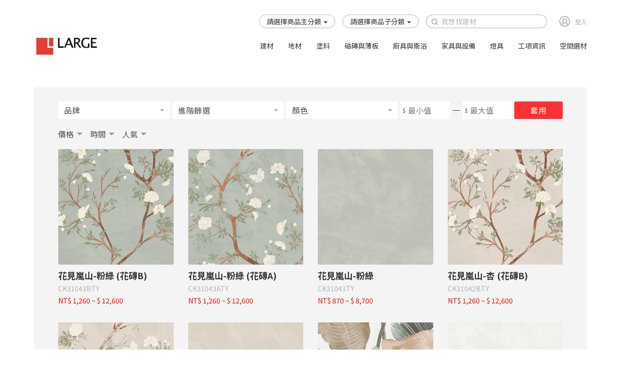

--- FILE ---
content_type: text/html; charset=UTF-8
request_url: https://www.large.cc/category/191_540/%EF%BF%BD%EF%BF%BD%EF%BF%BD%EF%BF%BD%EF%BF%BD%EF%BF%BD%EF%BF%BD%EF%BF%BD%EF%BF%BD%EF%BF%BD%EF%BF%BD%EF%BF%BD
body_size: 17490
content:
<!DOCTYPE html PUBLIC "-//W3C//DTD XHTML 1.0 Transitional//EN" "http://www.w3.org/TR/xhtml1/DTD/xhtml1-transitional.dtd">
<html xmlns="http://www.w3.org/1999/xhtml">

<head>
    <meta charset="utf-8">
    <meta http-equiv="X-UA-Compatible" content="IE=edge">
    <meta name="viewport" content="width=device-width, initial-scale=1">
    <title>樂居空間選材 LARGE décor 幫您找到精準的建材資訊</title>
<meta name="keywords" content="裝修、室內設計、建材行、水磨石、波麗板、美耐板、石塑板、波音軟片、表面材、舒然銘板、建材、石塑地板、表面材、木皮板、磁磚" />
<meta name="description" content="提供最完善的美耐板品牌與數位資訊，協助您在設計時更佳順暢" />
<link type="text/css" href="https://www.large.cc/assets/page/js/bootstrap3/css/bootstrap.css" rel="stylesheet" /><!--bootsrap3-->
<link href="https://www.large.cc/assets/page/css/reset.css?v=69" rel="stylesheet" type="text/css"><!--reset-->
<link href="https://www.large.cc/assets/page/css/fast.css?v=69" rel="stylesheet" type="text/css"><!--reset-->
<link href="https://www.large.cc/assets/page/js/swiper/swiper.min.css" rel="stylesheet" type="text/css">
<!--swiper css-->
<link href="https://www.large.cc/assets/page/js/hamburgers/hamburgers.css" rel="stylesheet" type="text/css"><!--hamburgers css-->
<link href="https://www.large.cc/assets/page/js/bootstrap-select-1.12.3/css/bootstrap-select.min.css" rel="stylesheet" type="text/css"><!--bootstrap-select css-->
<link href="https://www.large.cc/assets/page/js/overhang.js-master/overhang.min.css" rel="stylesheet" type="text/css"><!--bootstrap-select css-->
<link href="https://www.large.cc/assets/page/js/LineMenuStyles-master/css/component.css" rel="stylesheet" type="text/css"><!--LineMenuStyles css-->
<link type="text/css" rel="stylesheet" href="https://www.large.cc/assets/page/js/font-awesome-4.7.0/css/font-awesome.min.css"><!--font-awesome css-->
<link rel="stylesheet" href="https://www.large.cc/assets/page/js/jquery-bar-rating-master/themes/fontawesome-stars-o.css"><!--jquery.barrating css-->
<link href="https://www.large.cc/assets/page/css/_header.css?v=220614v2" rel="stylesheet" type="text/css"><!--main css-->
<link href="https://www.large.cc/assets/page/css/main.css?v=230720" rel="stylesheet" type="text/css"><!--main css-->
<link href="https://www.large.cc/assets/page/css/_footer.css" rel="stylesheet" type="text/css"><!--main css-->
<link rel="icon" href="https://www.large.cc/assets/page/images/favicon.ico" type="image/ico">
<!-- <link href="https://fonts.googleapis.com/css?family=Roboto:300,400,700&display=swap" rel="stylesheet"> -->
<link href="https://fonts.googleapis.com/css?family=Noto+Sans+TC:400,700&display=swap" rel="stylesheet">
<script src="https://www.large.cc/assets/page/js/jquery.min.js"></script><!--jquery ui 1.8.3-->
<script src="https://www.large.cc/assets/page/js/jquery-ui.min.js"></script><!--jquery 1.9.0-->
<script src="https://www.large.cc/assets/page/js/bootstrap3/js/bootstrap.js"></script><!--bootsrap3-->
<script src="https://www.large.cc/assets/page/js/swiper/swiper.min.js"></script><!--swiper.js-->
<script src="https://www.large.cc/assets/page/js/retina/retina.min.js"></script><!--retina.js-->
<script src="https://www.large.cc/assets/page/js/bootstrap-select-1.12.3/js/bootstrap-select.js"></script><!--bootstrap-select.js-->
<script src="https://www.large.cc/assets/page/js/overhang.js-master/overhang.min.js"></script><!--bootstrap-select.js-->
<script src="https://www.large.cc/assets/page/js/LineMenuStyles-master/js/classie.js"></script><!--LineMenuStyles.js-->
<script src="https://www.large.cc/assets/page/js/jquery-bar-rating-master/jquery.barrating.min.js"></script><!--jquery.barrating.js-->
<!-- <script src="https://www.large.cc/assets/page/js/view_application.js" type="text/javascript"></script> -->
<!-- google adsens  -->
<script data-ad-client="ca-pub-1109439812222857" async src="https://pagead2.googlesyndication.com/pagead/js/adsbygoogle.js"></script>

<script type="text/javascript" src="https://www.large.cc/assets/page/js/nsdi.js?v=220608"></script><!-- nsdi js -->


<script>
	// ckeditor basedir
	basedir = '/2017-large/';
</script>
<script src="https://www.large.cc/assets/page/js/ckeditor/ckeditor.js"></script>


<title>樂居空間選材 LARGE décor 幫您找到精準的建材資訊</title>
<!--HTML標簽支援IE js 開始-->

<script>
  document . createElement ( 'header' ) ;
  document . createElement ( 'section' ) ;
  document . createElement ( 'article' ) ;
  document . createElement ( 'aside' ) ;
  document . createElement ( 'nav' ) ;
  document . createElement ( 'footer' ) ;
</script>
<!--[if lt IE 9]>
<script src="js/html5shiv.js"></script>
<![endif]-->

<!--media 支援IE9以下 開始-->
<!--[if lt IE 9]>
<script src="js/mediaqueries.js"></script>
<![endif]-->


<script>
	base_url = 'https://www.large.cc/';
	webname  = '樂居空間選材 LARGE décor 幫您找到精準的建材資訊';
	idt = 'Y2F0ZSw1NDA=';
</script>

<script>
//	retinajs();
//	// Attempts to process all participating elements that
//	// haven't been processed before.
//
//	retinajs( [img, img, img] );
//	retinajs( $('img') );
//	retinajs( document.querySelectorAll('img') );
//	// Attempts to process only the elements in the collection.
//	// Each one still needs to be marked with `data-rjs` and
//	// will still be ignored if it has already been processed.
</script>

<script>

			(function(i,s,o,g,r,a,m){i['GoogleAnalyticsObject']=r;i[r]=i[r]||function(){
		(i[r].q=i[r].q||[]).push(arguments)},i[r].l=1*new Date();a=s.createElement(o),
		m=s.getElementsByTagName(o)[0];a.async=1;a.src=g;m.parentNode.insertBefore(a,m)
		})(window,document,'script','//www.google-analytics.com/analytics.js','ga');
		ga('create', "UA-34080147-1", 'auto');
		ga('send', 'pageview');
	

</script>


<!-- Google Tag Manager -->
<script>(function(w,d,s,l,i){w[l]=w[l]||[];w[l].push({'gtm.start':
new Date().getTime(),event:'gtm.js'});var f=d.getElementsByTagName(s)[0],
j=d.createElement(s),dl=l!='dataLayer'?'&l='+l:'';j.async=true;j.src=
'https://www.googletagmanager.com/gtm.js?id='+i+dl;f.parentNode.insertBefore(j,f);
})(window,document,'script','dataLayer','GTM-544SJCQ');</script>
<!-- End Google Tag Manager -->

<!-- Global site tag (gtag.js) - Google Analytics -->
<script async src="https://www.googletagmanager.com/gtag/js?id=UA-165865016-1"></script>
<script>
  window.dataLayer = window.dataLayer || [];
  function gtag(){dataLayer.push(arguments);}
  gtag('js', new Date());

  gtag('config', 'UA-165865016-1');
</script>



<!-- BEGIN JIVOSITE CODE {literal} 舊的客服系統>現已換成messenger -->
<!-- <script type='text/javascript'>
(function(){ var widget_id = 'ltON8s0BOD';var d=document;var w=window;function l(){
var s = document.createElement('script'); s.type = 'text/javascript'; s.async = true; s.src = '//code.jivosite.com/script/widget/'+widget_id; var ss = document.getElementsByTagName('script')[0]; ss.parentNode.insertBefore(s, ss);}if(d.readyState=='complete'){l();}else{if(w.attachEvent){w.attachEvent('onload',l);}else{w.addEventListener('load',l,false);}}})();</script> -->
<!-- {/literal} END JIVOSITE CODE -->


</head>
<style>
    .menuer>ul>li>a.active {
        padding-bottom: 3px;
        border-bottom: 1px solid #FF0000;
    }
</style>

<body>

    <!-- Google Tag Manager (noscript) -->
<noscript><iframe src="https://www.googletagmanager.com/ns.html?id=GTM-544SJCQ"
height="0" width="0" style="display:none;visibility:hidden"></iframe></noscript>
<!-- End Google Tag Manager (noscript) -->

<!-- Load Facebook SDK for JavaScript -->
      <div id="fb-root"></div>
      <script>
        window.fbAsyncInit = function() {
          FB.init({
            xfbml            : true,
            version          : 'v5.0'
          });
        };

        (function(d, s, id) {
        var js, fjs = d.getElementsByTagName(s)[0];
        if (d.getElementById(id)) return;
        js = d.createElement(s); js.id = id;
        js.src = 'https://connect.facebook.net/zh_TW/sdk/xfbml.customerchat.js';
        fjs.parentNode.insertBefore(js, fjs);
      }(document, 'script', 'facebook-jssdk'));</script>

      <!-- Your customer chat code -->
      <div class="fb-customerchat"
        attribution=setup_tool
        page_id="363915863664049"
  theme_color="#fa3c4c"
  logged_in_greeting="嗨!您好~請問需要協助嗎?"
  logged_out_greeting="嗨!您好~請問需要協助嗎?">
      </div>

  <script>
// Load the SDK asynchronously
(function(d, s, id) {
  var js, fjs = d.getElementsByTagName(s)[0];
  if (d.getElementById(id)) return;
  js = d.createElement(s); js.id = id;
  js.src = "//connect.facebook.net/zh_TW/sdk.js";
  fjs.parentNode.insertBefore(js, fjs);
}(document, 'script', 'facebook-jssdk'));

window.fbAsyncInit = function() {
    FB.init({
      appId      : '857110711117430',
      cookie     : true,  // enable cookies to allow the server to access
                          // the session
      xfbml      : true,  // parse social plugins on this page
      version    : 'v2.6' // use version 2.5
    });
};
    
// Only works after `FB.init` is called
function myFacebookLogin() {
    FB.login(function(){
      FB.getLoginStatus(function(response) {
        if (response.status === 'connected') {
            FB.api('/me?fields=email', function(response) {
                if(response.email != '' && response.email != undefined){
                    $('#fblogin').remove();
                    $('body').append('<form id="fblogin"></form>');
                    $("#fblogin").attr('action','https://www.large.cc/login/fblog');
                    $("#fblogin").attr('method','post');
                    $("#fblogin").append('<input type="hidden" name="id" value="'+response.id+'" />');
                    $("#fblogin").append('<input type="hidden" name="email" value="'+response.email+'" />');
                    $("#fblogin").submit();
                } else {
                    alert("授權確認失敗，請允許授權取得您的Email才能登入喔!");
                }
            });
        } else if (response.status === 'not_authorized') { // 帳號沒有連結到 Facebook 程式
            alert("授權確認失敗，請允許授權才能登入喔!");
        } else { // 帳號沒有登入
            alert("請先登入FB帳號喔");
        }
      });
    }, {scope: 'public_profile,email'});
}
</script> 

<header class="p-t-30">
    <div class="container head">
        <!--未登入畫面開始 display:flex;-->
                <nav class="top_bar" id="not_login">
            <div class="header-group">
                <!-- TODO:select -->
                <div class="filter-tools pb-0">
                    <div class="group">
                        <div class="dropdown type-01">
                            <a class="drop-btn" data-target="#" data-toggle="dropdown" role="button" aria-haspopup="true" aria-expanded="false">
                            <span class="text one" data-id="0">請選擇商品主分類</span> <span class="caret"></span>
                            </a>
                            <!-- 此選單是抓取 work_list.php:46 的程式輸出結果 -->
                            <ul class="material_list dropdown-menu" aria-labelledby="filter01">
                                                                    <li><a  class="one_material" data-id="138">建材</a></li>
                                                                    <li><a  class="one_material" data-id="176">地材</a></li>
                                                                    <li><a  class="one_material" data-id="200">塗料</a></li>
                                                                    <li><a  class="one_material" data-id="191">磁磚與薄板</a></li>
                                                                    <li><a  class="one_material" data-id="227">廚具與衛浴</a></li>
                                                                    <li><a  class="one_material" data-id="317">家具與設備</a></li>
                                                                    <li><a  class="one_material" data-id="303">燈具</a></li>
                                                                    <li><a  class="one_material" data-id="639">工項資訊</a></li>
                                                            </ul>
                        </div>
                        <div class="dropdown type-01 disabled">
                            <a class="drop-btn" data-target="#" data-toggle="dropdown" role="button" aria-haspopup="true" aria-expanded="false">
                                <span class="text two">請選擇商品子分類</span> <span class="caret"></span>
                            </a>
                            <ul class="dropdown-menu two_materials"  aria-labelledby="filter02">
                            </ul>
                        </div>
                    </div>
                </div>
                <!-- TODO:select end-->
                <div class="search_group" id="search" >
                    <input type="text" id="mysearch" placeholder="我想找建材">
                    <button class="btn btn-default" id="mysearch_btn" type="submit"></button>
                </div>
            </div>
            <div class="member-block">
                <!-- <a href="https://www.large.cc/cart" class="cart"><img src="https://www.large.cc/assets/page/images/cart.png" alt=""><span class="cart-num product_number">0</span></a> -->
                <a href="https://www.large.cc/login" class="member"><img src="https://www.large.cc/assets/page/images/member.png" alt=""><span>登入</span></a>
            </div>
        </nav>
                <!--未登入畫面結束-->

        <!--已登入畫面開始 display:flex;-->
                <!--已登入畫面結束-->

        <div class="clearfix"></div>

        <div class="bottom_bar m-t-10">
            <a href="https://www.large.cc/"><img src="https://www.large.cc/assets/page/images/logo2.png" alt="" class="sitetitle"></a>
            <nav class="menuer">
                <ul class="list-unstyled">
                                                                        <li class="submenu submenu_down hidden-sm hidden-xs">
                                <a href="https://www.large.cc/category/138/建材" title="建材"> 建材 
                                                                    <ul class="children-menu container">
                                                                            <li>
                                            <a href="https://www.large.cc/category/138_156/基礎材">基礎材</a>
                                                                                            <ul class="list-unstyled">
                                                                                                            <li><a href="https://www.large.cc/category/138_156_599/ F1板材與角材"> F1板材與角材</a></li>
                                                                                                            <li><a href="https://www.large.cc/category/138_156_598/F3板材與角材">F3板材與角材</a></li>
                                                                                                            <li><a href="https://www.large.cc/category/138_156_164/防火板材與角材">防火板材與角材</a></li>
                                                                                                            <li><a href="https://www.large.cc/category/138_156_159/防水板材與角材">防水板材與角材</a></li>
                                                                                                            <li><a href="https://www.large.cc/category/138_156_158/實木材">實木材</a></li>
                                                                                                            <li><a href="https://www.large.cc/category/138_156_757/吸音隔音材">吸音隔音材</a></li>
                                                                                                            <li><a href="https://www.large.cc/category/138_156_603/彩色密底板">彩色密底板</a></li>
                                                                                                            <li><a href="https://www.large.cc/category/138_156_604/硬木飾板">硬木飾板</a></li>
                                                                                                    </ul>
                                                                                    </li>
                                                                            <li>
                                            <a href="https://www.large.cc/category/138_168/面飾材">面飾材</a>
                                                                                            <ul class="list-unstyled">
                                                                                                            <li><a href="https://www.large.cc/category/138_168_170/木皮板">木皮板</a></li>
                                                                                                            <li><a href="https://www.large.cc/category/138_168_171/美耐板">美耐板</a></li>
                                                                                                            <li><a href="https://www.large.cc/category/138_168_172/波麗板">波麗板</a></li>
                                                                                                            <li><a href="https://www.large.cc/category/138_168_169/波音軟片">波音軟片</a></li>
                                                                                                            <li><a href="https://www.large.cc/category/138_168_479/石塑板">石塑板</a></li>
                                                                                                            <li><a href="https://www.large.cc/category/138_168_618/優能板">優能板</a></li>
                                                                                                            <li><a href="https://www.large.cc/category/138_168_174/礦石板">礦石板</a></li>
                                                                                                            <li><a href="https://www.large.cc/category/138_168_175/原木壁板">原木壁板</a></li>
                                                                                                            <li><a href="https://www.large.cc/category/138_168_682/輕質文化石">輕質文化石</a></li>
                                                                                                            <li><a href="https://www.large.cc/category/138_168_767/舒然銘板">舒然銘板</a></li>
                                                                                                            <li><a href="https://www.large.cc/category/138_168_769/線板">線板</a></li>
                                                                                                            <li><a href="https://www.large.cc/category/138_168_593/軟木">軟木</a></li>
                                                                                                            <li><a href="https://www.large.cc/category/138_168_388/吸音羊毛氈">吸音羊毛氈</a></li>
                                                                                                    </ul>
                                                                                    </li>
                                                                            <li>
                                            <a href="https://www.large.cc/category/138_683/特殊造型">特殊造型</a>
                                                                                            <ul class="list-unstyled">
                                                                                                            <li><a href="https://www.large.cc/category/138_683_771/花窗">花窗</a></li>
                                                                                                            <li><a href="https://www.large.cc/category/138_683_772/卡榫">卡榫</a></li>
                                                                                                            <li><a href="https://www.large.cc/category/138_683_774/骨架">骨架</a></li>
                                                                                                            <li><a href="https://www.large.cc/category/138_683_775/鑽孔">鑽孔</a></li>
                                                                                                            <li><a href="https://www.large.cc/category/138_683_777/造型與櫃體">造型與櫃體</a></li>
                                                                                                            <li><a href="https://www.large.cc/category/138_683_773/立體造型與浮雕">立體造型與浮雕</a></li>
                                                                                                    </ul>
                                                                                    </li>
                                                                            <li>
                                            <a href="https://www.large.cc/category/138_387/五金">五金</a>
                                                                                            <ul class="list-unstyled">
                                                                                                            <li><a href="https://www.large.cc/category/138_387_763/把手">把手</a></li>
                                                                                                    </ul>
                                                                                    </li>
                                                                        </ul>
                                </a>
                            </li>
                            <li class="submenu submenu_down visible-sm visible-xs mobile-submenu-control">
                                <a href="#"> 建材 
                                                                    <ul class="children-menu container">
                                                                            <li>
                                            <a href="https://www.large.cc/category/138_156/基礎材">基礎材</a>
                                                                                            <ul class="list-unstyled">
                                                                                                            <li><a href="https://www.large.cc/category/138_156_599/ F1板材與角材"> F1板材與角材</a></li>
                                                                                                            <li><a href="https://www.large.cc/category/138_156_598/F3板材與角材">F3板材與角材</a></li>
                                                                                                            <li><a href="https://www.large.cc/category/138_156_164/防火板材與角材">防火板材與角材</a></li>
                                                                                                            <li><a href="https://www.large.cc/category/138_156_159/防水板材與角材">防水板材與角材</a></li>
                                                                                                            <li><a href="https://www.large.cc/category/138_156_158/實木材">實木材</a></li>
                                                                                                            <li><a href="https://www.large.cc/category/138_156_757/吸音隔音材">吸音隔音材</a></li>
                                                                                                            <li><a href="https://www.large.cc/category/138_156_603/彩色密底板">彩色密底板</a></li>
                                                                                                            <li><a href="https://www.large.cc/category/138_156_604/硬木飾板">硬木飾板</a></li>
                                                                                                    </ul>
                                                                                    </li>
                                                                            <li>
                                            <a href="https://www.large.cc/category/138_168/面飾材">面飾材</a>
                                                                                            <ul class="list-unstyled">
                                                                                                            <li><a href="https://www.large.cc/category/138_168_170/木皮板">木皮板</a></li>
                                                                                                            <li><a href="https://www.large.cc/category/138_168_171/美耐板">美耐板</a></li>
                                                                                                            <li><a href="https://www.large.cc/category/138_168_172/波麗板">波麗板</a></li>
                                                                                                            <li><a href="https://www.large.cc/category/138_168_169/波音軟片">波音軟片</a></li>
                                                                                                            <li><a href="https://www.large.cc/category/138_168_479/石塑板">石塑板</a></li>
                                                                                                            <li><a href="https://www.large.cc/category/138_168_618/優能板">優能板</a></li>
                                                                                                            <li><a href="https://www.large.cc/category/138_168_174/礦石板">礦石板</a></li>
                                                                                                            <li><a href="https://www.large.cc/category/138_168_175/原木壁板">原木壁板</a></li>
                                                                                                            <li><a href="https://www.large.cc/category/138_168_682/輕質文化石">輕質文化石</a></li>
                                                                                                            <li><a href="https://www.large.cc/category/138_168_767/舒然銘板">舒然銘板</a></li>
                                                                                                            <li><a href="https://www.large.cc/category/138_168_769/線板">線板</a></li>
                                                                                                            <li><a href="https://www.large.cc/category/138_168_593/軟木">軟木</a></li>
                                                                                                            <li><a href="https://www.large.cc/category/138_168_388/吸音羊毛氈">吸音羊毛氈</a></li>
                                                                                                    </ul>
                                                                                    </li>
                                                                            <li>
                                            <a href="https://www.large.cc/category/138_683/特殊造型">特殊造型</a>
                                                                                            <ul class="list-unstyled">
                                                                                                            <li><a href="https://www.large.cc/category/138_683_771/花窗">花窗</a></li>
                                                                                                            <li><a href="https://www.large.cc/category/138_683_772/卡榫">卡榫</a></li>
                                                                                                            <li><a href="https://www.large.cc/category/138_683_774/骨架">骨架</a></li>
                                                                                                            <li><a href="https://www.large.cc/category/138_683_775/鑽孔">鑽孔</a></li>
                                                                                                            <li><a href="https://www.large.cc/category/138_683_777/造型與櫃體">造型與櫃體</a></li>
                                                                                                            <li><a href="https://www.large.cc/category/138_683_773/立體造型與浮雕">立體造型與浮雕</a></li>
                                                                                                    </ul>
                                                                                    </li>
                                                                            <li>
                                            <a href="https://www.large.cc/category/138_387/五金">五金</a>
                                                                                            <ul class="list-unstyled">
                                                                                                            <li><a href="https://www.large.cc/category/138_387_763/把手">把手</a></li>
                                                                                                    </ul>
                                                                                    </li>
                                                                        </ul>
                                </a>
                            </li>
                                                                                                <li class="submenu submenu_down hidden-sm hidden-xs">
                                <a href="https://www.large.cc/category/176/地材" title="地材"> 地材 
                                                                    <ul class="children-menu container">
                                                                            <li>
                                            <a href="https://www.large.cc/category/176_376/實木地板">實木地板</a>
                                                                                            <ul class="list-unstyled">
                                                                                                            <li><a href="https://www.large.cc/category/176_376_428/緬甸柚木">緬甸柚木</a></li>
                                                                                                            <li><a href="https://www.large.cc/category/176_376_429/紅花梨">紅花梨</a></li>
                                                                                                            <li><a href="https://www.large.cc/category/176_376_430/黃花梨">黃花梨</a></li>
                                                                                                            <li><a href="https://www.large.cc/category/176_376_431/紫檀">紫檀</a></li>
                                                                                                            <li><a href="https://www.large.cc/category/176_376_432/印尼柚木">印尼柚木</a></li>
                                                                                                    </ul>
                                                                                    </li>
                                                                            <li>
                                            <a href="https://www.large.cc/category/176_377/海島型地板">海島型地板</a>
                                                                                            <ul class="list-unstyled">
                                                                                                            <li><a href="https://www.large.cc/category/176_377_433/美耐板面">美耐板面</a></li>
                                                                                                            <li><a href="https://www.large.cc/category/176_377_434/木皮面">木皮面</a></li>
                                                                                                    </ul>
                                                                                    </li>
                                                                            <li>
                                            <a href="https://www.large.cc/category/176_421/超耐磨地板">超耐磨地板</a>
                                                                                            <ul class="list-unstyled">
                                                                                                            <li><a href="https://www.large.cc/category/176_421_450/德國">德國</a></li>
                                                                                                            <li><a href="https://www.large.cc/category/176_421_718/法國">法國</a></li>
                                                                                                            <li><a href="https://www.large.cc/category/176_421_616/中國">中國</a></li>
                                                                                                            <li><a href="https://www.large.cc/category/176_421_452/瑞士">瑞士</a></li>
                                                                                                            <li><a href="https://www.large.cc/category/176_421_809/瑞典">瑞典</a></li>
                                                                                                            <li><a href="https://www.large.cc/category/176_421_810/比利時">比利時</a></li>
                                                                                                    </ul>
                                                                                    </li>
                                                                            <li>
                                            <a href="https://www.large.cc/category/176_602/石塑地板SPC">石塑地板SPC</a>
                                                                                            <ul class="list-unstyled">
                                                                                                            <li><a href="https://www.large.cc/category/176_602_624/長條">長條</a></li>
                                                                                                            <li><a href="https://www.large.cc/category/176_602_764/人字拼">人字拼</a></li>
                                                                                                    </ul>
                                                                                    </li>
                                                                            <li>
                                            <a href="https://www.large.cc/category/176_422/塑膠地板LVT">塑膠地板LVT</a>
                                                                                            <ul class="list-unstyled">
                                                                                                            <li><a href="https://www.large.cc/category/176_422_439/方塊">方塊</a></li>
                                                                                                            <li><a href="https://www.large.cc/category/176_422_440/長條">長條</a></li>
                                                                                                            <li><a href="https://www.large.cc/category/176_422_608/六角">六角</a></li>
                                                                                                            <li><a href="https://www.large.cc/category/176_422_441/免膠">免膠</a></li>
                                                                                                            <li><a href="https://www.large.cc/category/176_422_808/透心">透心</a></li>
                                                                                                            <li><a href="https://www.large.cc/category/176_422_442/人字拼">人字拼</a></li>
                                                                                                    </ul>
                                                                                    </li>
                                                                            <li>
                                            <a href="https://www.large.cc/category/176_423/編織毯">編織毯</a>
                                                                                            <ul class="list-unstyled">
                                                                                                            <li><a href="https://www.large.cc/category/176_423_437/塊毯">塊毯</a></li>
                                                                                                            <li><a href="https://www.large.cc/category/176_423_438/滿鋪">滿鋪</a></li>
                                                                                                            <li><a href="https://www.large.cc/category/176_423_642/高密度塊毯">高密度塊毯</a></li>
                                                                                                    </ul>
                                                                                    </li>
                                                                            <li>
                                            <a href="https://www.large.cc/category/176_424/地毯">地毯</a>
                                                                                            <ul class="list-unstyled">
                                                                                                            <li><a href="https://www.large.cc/category/176_424_435/塊毯">塊毯</a></li>
                                                                                                            <li><a href="https://www.large.cc/category/176_424_436/滿鋪">滿鋪</a></li>
                                                                                                    </ul>
                                                                                    </li>
                                                                            <li>
                                            <a href="https://www.large.cc/category/176_725/無縫地坪">無縫地坪</a>
                                                                                    </li>
                                                                            <li>
                                            <a href="https://www.large.cc/category/176_770/戶外">戶外</a>
                                                                                            <ul class="list-unstyled">
                                                                                                            <li><a href="https://www.large.cc/category/176_770_743/實木材">實木材</a></li>
                                                                                                            <li><a href="https://www.large.cc/category/176_770_667/塑木">塑木</a></li>
                                                                                                    </ul>
                                                                                    </li>
                                                                        </ul>
                                </a>
                            </li>
                            <li class="submenu submenu_down visible-sm visible-xs mobile-submenu-control">
                                <a href="#"> 地材 
                                                                    <ul class="children-menu container">
                                                                            <li>
                                            <a href="https://www.large.cc/category/176_376/實木地板">實木地板</a>
                                                                                            <ul class="list-unstyled">
                                                                                                            <li><a href="https://www.large.cc/category/176_376_428/緬甸柚木">緬甸柚木</a></li>
                                                                                                            <li><a href="https://www.large.cc/category/176_376_429/紅花梨">紅花梨</a></li>
                                                                                                            <li><a href="https://www.large.cc/category/176_376_430/黃花梨">黃花梨</a></li>
                                                                                                            <li><a href="https://www.large.cc/category/176_376_431/紫檀">紫檀</a></li>
                                                                                                            <li><a href="https://www.large.cc/category/176_376_432/印尼柚木">印尼柚木</a></li>
                                                                                                    </ul>
                                                                                    </li>
                                                                            <li>
                                            <a href="https://www.large.cc/category/176_377/海島型地板">海島型地板</a>
                                                                                            <ul class="list-unstyled">
                                                                                                            <li><a href="https://www.large.cc/category/176_377_433/美耐板面">美耐板面</a></li>
                                                                                                            <li><a href="https://www.large.cc/category/176_377_434/木皮面">木皮面</a></li>
                                                                                                    </ul>
                                                                                    </li>
                                                                            <li>
                                            <a href="https://www.large.cc/category/176_421/超耐磨地板">超耐磨地板</a>
                                                                                            <ul class="list-unstyled">
                                                                                                            <li><a href="https://www.large.cc/category/176_421_450/德國">德國</a></li>
                                                                                                            <li><a href="https://www.large.cc/category/176_421_718/法國">法國</a></li>
                                                                                                            <li><a href="https://www.large.cc/category/176_421_616/中國">中國</a></li>
                                                                                                            <li><a href="https://www.large.cc/category/176_421_452/瑞士">瑞士</a></li>
                                                                                                            <li><a href="https://www.large.cc/category/176_421_809/瑞典">瑞典</a></li>
                                                                                                            <li><a href="https://www.large.cc/category/176_421_810/比利時">比利時</a></li>
                                                                                                    </ul>
                                                                                    </li>
                                                                            <li>
                                            <a href="https://www.large.cc/category/176_602/石塑地板SPC">石塑地板SPC</a>
                                                                                            <ul class="list-unstyled">
                                                                                                            <li><a href="https://www.large.cc/category/176_602_624/長條">長條</a></li>
                                                                                                            <li><a href="https://www.large.cc/category/176_602_764/人字拼">人字拼</a></li>
                                                                                                    </ul>
                                                                                    </li>
                                                                            <li>
                                            <a href="https://www.large.cc/category/176_422/塑膠地板LVT">塑膠地板LVT</a>
                                                                                            <ul class="list-unstyled">
                                                                                                            <li><a href="https://www.large.cc/category/176_422_439/方塊">方塊</a></li>
                                                                                                            <li><a href="https://www.large.cc/category/176_422_440/長條">長條</a></li>
                                                                                                            <li><a href="https://www.large.cc/category/176_422_608/六角">六角</a></li>
                                                                                                            <li><a href="https://www.large.cc/category/176_422_441/免膠">免膠</a></li>
                                                                                                            <li><a href="https://www.large.cc/category/176_422_808/透心">透心</a></li>
                                                                                                            <li><a href="https://www.large.cc/category/176_422_442/人字拼">人字拼</a></li>
                                                                                                    </ul>
                                                                                    </li>
                                                                            <li>
                                            <a href="https://www.large.cc/category/176_423/編織毯">編織毯</a>
                                                                                            <ul class="list-unstyled">
                                                                                                            <li><a href="https://www.large.cc/category/176_423_437/塊毯">塊毯</a></li>
                                                                                                            <li><a href="https://www.large.cc/category/176_423_438/滿鋪">滿鋪</a></li>
                                                                                                            <li><a href="https://www.large.cc/category/176_423_642/高密度塊毯">高密度塊毯</a></li>
                                                                                                    </ul>
                                                                                    </li>
                                                                            <li>
                                            <a href="https://www.large.cc/category/176_424/地毯">地毯</a>
                                                                                            <ul class="list-unstyled">
                                                                                                            <li><a href="https://www.large.cc/category/176_424_435/塊毯">塊毯</a></li>
                                                                                                            <li><a href="https://www.large.cc/category/176_424_436/滿鋪">滿鋪</a></li>
                                                                                                    </ul>
                                                                                    </li>
                                                                            <li>
                                            <a href="https://www.large.cc/category/176_725/無縫地坪">無縫地坪</a>
                                                                                    </li>
                                                                            <li>
                                            <a href="https://www.large.cc/category/176_770/戶外">戶外</a>
                                                                                            <ul class="list-unstyled">
                                                                                                            <li><a href="https://www.large.cc/category/176_770_743/實木材">實木材</a></li>
                                                                                                            <li><a href="https://www.large.cc/category/176_770_667/塑木">塑木</a></li>
                                                                                                    </ul>
                                                                                    </li>
                                                                        </ul>
                                </a>
                            </li>
                                                                                                <li class="submenu submenu_down hidden-sm hidden-xs">
                                <a href="https://www.large.cc/category/200/塗料" title="塗料"> 塗料 
                                                                    <ul class="children-menu container">
                                                                            <li>
                                            <a href="https://www.large.cc/category/200_498/塗料">塗料</a>
                                                                                            <ul class="list-unstyled">
                                                                                                            <li><a href="https://www.large.cc/category/200_498_499/水泥漆">水泥漆</a></li>
                                                                                                            <li><a href="https://www.large.cc/category/200_498_500/乳膠漆">乳膠漆</a></li>
                                                                                                            <li><a href="https://www.large.cc/category/200_498_503/護木漆">護木漆</a></li>
                                                                                                            <li><a href="https://www.large.cc/category/200_498_504/防水漆">防水漆</a></li>
                                                                                                            <li><a href="https://www.large.cc/category/200_498_679/特殊漆">特殊漆</a></li>
                                                                                                    </ul>
                                                                                    </li>
                                                                        </ul>
                                </a>
                            </li>
                            <li class="submenu submenu_down visible-sm visible-xs mobile-submenu-control">
                                <a href="#"> 塗料 
                                                                    <ul class="children-menu container">
                                                                            <li>
                                            <a href="https://www.large.cc/category/200_498/塗料">塗料</a>
                                                                                            <ul class="list-unstyled">
                                                                                                            <li><a href="https://www.large.cc/category/200_498_499/水泥漆">水泥漆</a></li>
                                                                                                            <li><a href="https://www.large.cc/category/200_498_500/乳膠漆">乳膠漆</a></li>
                                                                                                            <li><a href="https://www.large.cc/category/200_498_503/護木漆">護木漆</a></li>
                                                                                                            <li><a href="https://www.large.cc/category/200_498_504/防水漆">防水漆</a></li>
                                                                                                            <li><a href="https://www.large.cc/category/200_498_679/特殊漆">特殊漆</a></li>
                                                                                                    </ul>
                                                                                    </li>
                                                                        </ul>
                                </a>
                            </li>
                                                                                                <li class="submenu submenu_down hidden-sm hidden-xs">
                                <a href="https://www.large.cc/category/191/磁磚與薄板" title="磁磚與薄板"> 磁磚與薄板 
                                                                    <ul class="children-menu container">
                                                                            <li>
                                            <a href="https://www.large.cc/category/191_540/仿石紋磚">仿石紋磚</a>
                                                                                            <ul class="list-unstyled">
                                                                                                            <li><a href="https://www.large.cc/category/191_540_554/全釉拋光面">全釉拋光面</a></li>
                                                                                                            <li><a href="https://www.large.cc/category/191_540_555/拋光面">拋光面</a></li>
                                                                                                            <li><a href="https://www.large.cc/category/191_540_556/半拋光面">半拋光面</a></li>
                                                                                                            <li><a href="https://www.large.cc/category/191_540_557/霧面">霧面</a></li>
                                                                                                            <li><a href="https://www.large.cc/category/191_540_558/鑿面">鑿面</a></li>
                                                                                                            <li><a href="https://www.large.cc/category/191_540_559/岩面">岩面</a></li>
                                                                                                            <li><a href="https://www.large.cc/category/191_540_688/磨石子">磨石子</a></li>
                                                                                                    </ul>
                                                                                    </li>
                                                                            <li>
                                            <a href="https://www.large.cc/category/191_538/木紋磚">木紋磚</a>
                                                                                            <ul class="list-unstyled">
                                                                                                            <li><a href="https://www.large.cc/category/191_538_571/霧面">霧面</a></li>
                                                                                                    </ul>
                                                                                    </li>
                                                                            <li>
                                            <a href="https://www.large.cc/category/191_577/布紋磚">布紋磚</a>
                                                                                            <ul class="list-unstyled">
                                                                                                            <li><a href="https://www.large.cc/category/191_577_578/霧面">霧面</a></li>
                                                                                                    </ul>
                                                                                    </li>
                                                                            <li>
                                            <a href="https://www.large.cc/category/191_542/水泥效果">水泥效果</a>
                                                                                            <ul class="list-unstyled">
                                                                                                            <li><a href="https://www.large.cc/category/191_542_562/全釉拋光面">全釉拋光面</a></li>
                                                                                                            <li><a href="https://www.large.cc/category/191_542_560/霧面">霧面</a></li>
                                                                                                            <li><a href="https://www.large.cc/category/191_542_665/鑿面">鑿面</a></li>
                                                                                                    </ul>
                                                                                    </li>
                                                                            <li>
                                            <a href="https://www.large.cc/category/191_545/金屬效果">金屬效果</a>
                                                                                            <ul class="list-unstyled">
                                                                                                            <li><a href="https://www.large.cc/category/191_545_579/亮面">亮面</a></li>
                                                                                                            <li><a href="https://www.large.cc/category/191_545_561/霧面">霧面</a></li>
                                                                                                    </ul>
                                                                                    </li>
                                                                            <li>
                                            <a href="https://www.large.cc/category/191_740/素磚">素磚</a>
                                                                                            <ul class="list-unstyled">
                                                                                                            <li><a href="https://www.large.cc/category/191_740_741/亮面">亮面</a></li>
                                                                                                            <li><a href="https://www.large.cc/category/191_740_742/霧面">霧面</a></li>
                                                                                                    </ul>
                                                                                    </li>
                                                                            <li>
                                            <a href="https://www.large.cc/category/191_539/花磚">花磚</a>
                                                                                            <ul class="list-unstyled">
                                                                                                            <li><a href="https://www.large.cc/category/191_539_564/亮面">亮面</a></li>
                                                                                                            <li><a href="https://www.large.cc/category/191_539_570/霧面">霧面</a></li>
                                                                                                            <li><a href="https://www.large.cc/category/191_539_565/雕刻面">雕刻面</a></li>
                                                                                                            <li><a href="https://www.large.cc/category/191_539_713/止滑面">止滑面</a></li>
                                                                                                    </ul>
                                                                                    </li>
                                                                            <li>
                                            <a href="https://www.large.cc/category/191_546/復古磚">復古磚</a>
                                                                                            <ul class="list-unstyled">
                                                                                                            <li><a href="https://www.large.cc/category/191_546_715/亮面">亮面</a></li>
                                                                                                            <li><a href="https://www.large.cc/category/191_546_580/霧面">霧面</a></li>
                                                                                                            <li><a href="https://www.large.cc/category/191_546_612/岩面">岩面</a></li>
                                                                                                    </ul>
                                                                                    </li>
                                                                            <li>
                                            <a href="https://www.large.cc/category/191_589/六角磚">六角磚</a>
                                                                                            <ul class="list-unstyled">
                                                                                                            <li><a href="https://www.large.cc/category/191_589_738/亮面">亮面</a></li>
                                                                                                            <li><a href="https://www.large.cc/category/191_589_590/霧面">霧面</a></li>
                                                                                                    </ul>
                                                                                    </li>
                                                                            <li>
                                            <a href="https://www.large.cc/category/191_812/異形磚">異形磚</a>
                                                                                            <ul class="list-unstyled">
                                                                                                            <li><a href="https://www.large.cc/category/191_812_813/亮面">亮面</a></li>
                                                                                                            <li><a href="https://www.large.cc/category/191_812_814/霧面">霧面</a></li>
                                                                                                    </ul>
                                                                                    </li>
                                                                            <li>
                                            <a href="https://www.large.cc/category/191_543/馬賽克">馬賽克</a>
                                                                                            <ul class="list-unstyled">
                                                                                                            <li><a href="https://www.large.cc/category/191_543_572/陶瓷">陶瓷</a></li>
                                                                                                            <li><a href="https://www.large.cc/category/191_543_573/石材">石材</a></li>
                                                                                                            <li><a href="https://www.large.cc/category/191_543_574/玻璃">玻璃</a></li>
                                                                                                            <li><a href="https://www.large.cc/category/191_543_575/金屬">金屬</a></li>
                                                                                                            <li><a href="https://www.large.cc/category/191_543_576/複合">複合</a></li>
                                                                                                    </ul>
                                                                                    </li>
                                                                            <li>
                                            <a href="https://www.large.cc/category/191_547/鐵道磚">鐵道磚</a>
                                                                                            <ul class="list-unstyled">
                                                                                                            <li><a href="https://www.large.cc/category/191_547_548/平磚亮面">平磚亮面</a></li>
                                                                                                            <li><a href="https://www.large.cc/category/191_547_549/平磚霧面">平磚霧面</a></li>
                                                                                                            <li><a href="https://www.large.cc/category/191_547_550/鑽石邊亮面">鑽石邊亮面</a></li>
                                                                                                            <li><a href="https://www.large.cc/category/191_547_551/鑽石邊霧面">鑽石邊霧面</a></li>
                                                                                                            <li><a href="https://www.large.cc/category/191_547_663/鑿面">鑿面</a></li>
                                                                                                            <li><a href="https://www.large.cc/category/191_547_552/止滑面">止滑面</a></li>
                                                                                                    </ul>
                                                                                    </li>
                                                                            <li>
                                            <a href="https://www.large.cc/category/191_592/薄板">薄板</a>
                                                                                    </li>
                                                                            <li>
                                            <a href="https://www.large.cc/category/191_613/樓梯磚">樓梯磚</a>
                                                                                            <ul class="list-unstyled">
                                                                                                            <li><a href="https://www.large.cc/category/191_613_614/霧面">霧面</a></li>
                                                                                                    </ul>
                                                                                    </li>
                                                                            <li>
                                            <a href="https://www.large.cc/category/191_641/戶外用厚磚">戶外用厚磚</a>
                                                                                    </li>
                                                                        </ul>
                                </a>
                            </li>
                            <li class="submenu submenu_down visible-sm visible-xs mobile-submenu-control">
                                <a href="#"> 磁磚與薄板 
                                                                    <ul class="children-menu container">
                                                                            <li>
                                            <a href="https://www.large.cc/category/191_540/仿石紋磚">仿石紋磚</a>
                                                                                            <ul class="list-unstyled">
                                                                                                            <li><a href="https://www.large.cc/category/191_540_554/全釉拋光面">全釉拋光面</a></li>
                                                                                                            <li><a href="https://www.large.cc/category/191_540_555/拋光面">拋光面</a></li>
                                                                                                            <li><a href="https://www.large.cc/category/191_540_556/半拋光面">半拋光面</a></li>
                                                                                                            <li><a href="https://www.large.cc/category/191_540_557/霧面">霧面</a></li>
                                                                                                            <li><a href="https://www.large.cc/category/191_540_558/鑿面">鑿面</a></li>
                                                                                                            <li><a href="https://www.large.cc/category/191_540_559/岩面">岩面</a></li>
                                                                                                            <li><a href="https://www.large.cc/category/191_540_688/磨石子">磨石子</a></li>
                                                                                                    </ul>
                                                                                    </li>
                                                                            <li>
                                            <a href="https://www.large.cc/category/191_538/木紋磚">木紋磚</a>
                                                                                            <ul class="list-unstyled">
                                                                                                            <li><a href="https://www.large.cc/category/191_538_571/霧面">霧面</a></li>
                                                                                                    </ul>
                                                                                    </li>
                                                                            <li>
                                            <a href="https://www.large.cc/category/191_577/布紋磚">布紋磚</a>
                                                                                            <ul class="list-unstyled">
                                                                                                            <li><a href="https://www.large.cc/category/191_577_578/霧面">霧面</a></li>
                                                                                                    </ul>
                                                                                    </li>
                                                                            <li>
                                            <a href="https://www.large.cc/category/191_542/水泥效果">水泥效果</a>
                                                                                            <ul class="list-unstyled">
                                                                                                            <li><a href="https://www.large.cc/category/191_542_562/全釉拋光面">全釉拋光面</a></li>
                                                                                                            <li><a href="https://www.large.cc/category/191_542_560/霧面">霧面</a></li>
                                                                                                            <li><a href="https://www.large.cc/category/191_542_665/鑿面">鑿面</a></li>
                                                                                                    </ul>
                                                                                    </li>
                                                                            <li>
                                            <a href="https://www.large.cc/category/191_545/金屬效果">金屬效果</a>
                                                                                            <ul class="list-unstyled">
                                                                                                            <li><a href="https://www.large.cc/category/191_545_579/亮面">亮面</a></li>
                                                                                                            <li><a href="https://www.large.cc/category/191_545_561/霧面">霧面</a></li>
                                                                                                    </ul>
                                                                                    </li>
                                                                            <li>
                                            <a href="https://www.large.cc/category/191_740/素磚">素磚</a>
                                                                                            <ul class="list-unstyled">
                                                                                                            <li><a href="https://www.large.cc/category/191_740_741/亮面">亮面</a></li>
                                                                                                            <li><a href="https://www.large.cc/category/191_740_742/霧面">霧面</a></li>
                                                                                                    </ul>
                                                                                    </li>
                                                                            <li>
                                            <a href="https://www.large.cc/category/191_539/花磚">花磚</a>
                                                                                            <ul class="list-unstyled">
                                                                                                            <li><a href="https://www.large.cc/category/191_539_564/亮面">亮面</a></li>
                                                                                                            <li><a href="https://www.large.cc/category/191_539_570/霧面">霧面</a></li>
                                                                                                            <li><a href="https://www.large.cc/category/191_539_565/雕刻面">雕刻面</a></li>
                                                                                                            <li><a href="https://www.large.cc/category/191_539_713/止滑面">止滑面</a></li>
                                                                                                    </ul>
                                                                                    </li>
                                                                            <li>
                                            <a href="https://www.large.cc/category/191_546/復古磚">復古磚</a>
                                                                                            <ul class="list-unstyled">
                                                                                                            <li><a href="https://www.large.cc/category/191_546_715/亮面">亮面</a></li>
                                                                                                            <li><a href="https://www.large.cc/category/191_546_580/霧面">霧面</a></li>
                                                                                                            <li><a href="https://www.large.cc/category/191_546_612/岩面">岩面</a></li>
                                                                                                    </ul>
                                                                                    </li>
                                                                            <li>
                                            <a href="https://www.large.cc/category/191_589/六角磚">六角磚</a>
                                                                                            <ul class="list-unstyled">
                                                                                                            <li><a href="https://www.large.cc/category/191_589_738/亮面">亮面</a></li>
                                                                                                            <li><a href="https://www.large.cc/category/191_589_590/霧面">霧面</a></li>
                                                                                                    </ul>
                                                                                    </li>
                                                                            <li>
                                            <a href="https://www.large.cc/category/191_812/異形磚">異形磚</a>
                                                                                            <ul class="list-unstyled">
                                                                                                            <li><a href="https://www.large.cc/category/191_812_813/亮面">亮面</a></li>
                                                                                                            <li><a href="https://www.large.cc/category/191_812_814/霧面">霧面</a></li>
                                                                                                    </ul>
                                                                                    </li>
                                                                            <li>
                                            <a href="https://www.large.cc/category/191_543/馬賽克">馬賽克</a>
                                                                                            <ul class="list-unstyled">
                                                                                                            <li><a href="https://www.large.cc/category/191_543_572/陶瓷">陶瓷</a></li>
                                                                                                            <li><a href="https://www.large.cc/category/191_543_573/石材">石材</a></li>
                                                                                                            <li><a href="https://www.large.cc/category/191_543_574/玻璃">玻璃</a></li>
                                                                                                            <li><a href="https://www.large.cc/category/191_543_575/金屬">金屬</a></li>
                                                                                                            <li><a href="https://www.large.cc/category/191_543_576/複合">複合</a></li>
                                                                                                    </ul>
                                                                                    </li>
                                                                            <li>
                                            <a href="https://www.large.cc/category/191_547/鐵道磚">鐵道磚</a>
                                                                                            <ul class="list-unstyled">
                                                                                                            <li><a href="https://www.large.cc/category/191_547_548/平磚亮面">平磚亮面</a></li>
                                                                                                            <li><a href="https://www.large.cc/category/191_547_549/平磚霧面">平磚霧面</a></li>
                                                                                                            <li><a href="https://www.large.cc/category/191_547_550/鑽石邊亮面">鑽石邊亮面</a></li>
                                                                                                            <li><a href="https://www.large.cc/category/191_547_551/鑽石邊霧面">鑽石邊霧面</a></li>
                                                                                                            <li><a href="https://www.large.cc/category/191_547_663/鑿面">鑿面</a></li>
                                                                                                            <li><a href="https://www.large.cc/category/191_547_552/止滑面">止滑面</a></li>
                                                                                                    </ul>
                                                                                    </li>
                                                                            <li>
                                            <a href="https://www.large.cc/category/191_592/薄板">薄板</a>
                                                                                    </li>
                                                                            <li>
                                            <a href="https://www.large.cc/category/191_613/樓梯磚">樓梯磚</a>
                                                                                            <ul class="list-unstyled">
                                                                                                            <li><a href="https://www.large.cc/category/191_613_614/霧面">霧面</a></li>
                                                                                                    </ul>
                                                                                    </li>
                                                                            <li>
                                            <a href="https://www.large.cc/category/191_641/戶外用厚磚">戶外用厚磚</a>
                                                                                    </li>
                                                                        </ul>
                                </a>
                            </li>
                                                                                                <li class="submenu submenu_down hidden-sm hidden-xs">
                                <a href="https://www.large.cc/category/227/廚具與衛浴" title="廚具與衛浴"> 廚具與衛浴 
                                                                    <ul class="children-menu container">
                                                                            <li>
                                            <a href="https://www.large.cc/category/227_780/系統櫥櫃">系統櫥櫃</a>
                                                                                            <ul class="list-unstyled">
                                                                                                            <li><a href="https://www.large.cc/category/227_780_781/系統板">系統板</a></li>
                                                                                                            <li><a href="https://www.large.cc/category/227_780_788/浴櫃發泡板">浴櫃發泡板</a></li>
                                                                                                            <li><a href="https://www.large.cc/category/227_780_796/把手形式">把手形式</a></li>
                                                                                                            <li><a href="https://www.large.cc/category/227_780_797/結烤板">結烤板</a></li>
                                                                                                            <li><a href="https://www.large.cc/category/227_780_798/造型門板">造型門板</a></li>
                                                                                                            <li><a href="https://www.large.cc/category/227_780_795/FENIX">FENIX</a></li>
                                                                                                    </ul>
                                                                                    </li>
                                                                            <li>
                                            <a href="https://www.large.cc/category/227_782/櫃體配件">櫃體配件</a>
                                                                                            <ul class="list-unstyled">
                                                                                                            <li><a href="https://www.large.cc/category/227_782_783/水槽">水槽</a></li>
                                                                                                            <li><a href="https://www.large.cc/category/227_782_784/龍頭">龍頭</a></li>
                                                                                                            <li><a href="https://www.large.cc/category/227_782_807/五金">五金</a></li>
                                                                                                    </ul>
                                                                                    </li>
                                                                            <li>
                                            <a href="https://www.large.cc/category/227_785/電器設備">電器設備</a>
                                                                                            <ul class="list-unstyled">
                                                                                                            <li><a href="https://www.large.cc/category/227_785_794/排油煙機">排油煙機</a></li>
                                                                                                            <li><a href="https://www.large.cc/category/227_785_817/蒸烤爐">蒸烤爐</a></li>
                                                                                                            <li><a href="https://www.large.cc/category/227_785_793/電爐">電爐</a></li>
                                                                                                            <li><a href="https://www.large.cc/category/227_785_818/烤箱">烤箱</a></li>
                                                                                                            <li><a href="https://www.large.cc/category/227_785_819/咖啡機">咖啡機</a></li>
                                                                                                            <li><a href="https://www.large.cc/category/227_785_786/洗碗機">洗碗機</a></li>
                                                                                                            <li><a href="https://www.large.cc/category/227_785_821/洗衣機">洗衣機</a></li>
                                                                                                            <li><a href="https://www.large.cc/category/227_785_791/崁入式電器">崁入式電器</a></li>
                                                                                                            <li><a href="https://www.large.cc/category/227_785_792/冰箱紅酒櫃">冰箱紅酒櫃</a></li>
                                                                                                            <li><a href="https://www.large.cc/category/227_785_827/烘碗機">烘碗機</a></li>
                                                                                                    </ul>
                                                                                    </li>
                                                                            <li>
                                            <a href="https://www.large.cc/category/227_582/檯面">檯面</a>
                                                                                            <ul class="list-unstyled">
                                                                                                            <li><a href="https://www.large.cc/category/227_582_610/人造石">人造石</a></li>
                                                                                                            <li><a href="https://www.large.cc/category/227_582_583/石英石">石英石</a></li>
                                                                                                            <li><a href="https://www.large.cc/category/227_582_629/水磨石">水磨石</a></li>
                                                                                                            <li><a href="https://www.large.cc/category/227_582_811/大理石">大理石</a></li>
                                                                                                    </ul>
                                                                                    </li>
                                                                            <li>
                                            <a href="https://www.large.cc/category/227_799/衛浴設備">衛浴設備</a>
                                                                                            <ul class="list-unstyled">
                                                                                                            <li><a href="https://www.large.cc/category/227_799_806/龍頭">龍頭</a></li>
                                                                                                            <li><a href="https://www.large.cc/category/227_799_800/面盆">面盆</a></li>
                                                                                                            <li><a href="https://www.large.cc/category/227_799_801/馬桶">馬桶</a></li>
                                                                                                            <li><a href="https://www.large.cc/category/227_799_802/淋浴花灑">淋浴花灑</a></li>
                                                                                                            <li><a href="https://www.large.cc/category/227_799_803/浴櫃 鏡櫃">浴櫃 鏡櫃</a></li>
                                                                                                            <li><a href="https://www.large.cc/category/227_799_805/配件">配件</a></li>
                                                                                                            <li><a href="https://www.large.cc/category/227_799_804/暖風機">暖風機</a></li>
                                                                                                            <li><a href="https://www.large.cc/category/227_799_826/電熱毛巾架">電熱毛巾架</a></li>
                                                                                                    </ul>
                                                                                    </li>
                                                                        </ul>
                                </a>
                            </li>
                            <li class="submenu submenu_down visible-sm visible-xs mobile-submenu-control">
                                <a href="#"> 廚具與衛浴 
                                                                    <ul class="children-menu container">
                                                                            <li>
                                            <a href="https://www.large.cc/category/227_780/系統櫥櫃">系統櫥櫃</a>
                                                                                            <ul class="list-unstyled">
                                                                                                            <li><a href="https://www.large.cc/category/227_780_781/系統板">系統板</a></li>
                                                                                                            <li><a href="https://www.large.cc/category/227_780_788/浴櫃發泡板">浴櫃發泡板</a></li>
                                                                                                            <li><a href="https://www.large.cc/category/227_780_796/把手形式">把手形式</a></li>
                                                                                                            <li><a href="https://www.large.cc/category/227_780_797/結烤板">結烤板</a></li>
                                                                                                            <li><a href="https://www.large.cc/category/227_780_798/造型門板">造型門板</a></li>
                                                                                                            <li><a href="https://www.large.cc/category/227_780_795/FENIX">FENIX</a></li>
                                                                                                    </ul>
                                                                                    </li>
                                                                            <li>
                                            <a href="https://www.large.cc/category/227_782/櫃體配件">櫃體配件</a>
                                                                                            <ul class="list-unstyled">
                                                                                                            <li><a href="https://www.large.cc/category/227_782_783/水槽">水槽</a></li>
                                                                                                            <li><a href="https://www.large.cc/category/227_782_784/龍頭">龍頭</a></li>
                                                                                                            <li><a href="https://www.large.cc/category/227_782_807/五金">五金</a></li>
                                                                                                    </ul>
                                                                                    </li>
                                                                            <li>
                                            <a href="https://www.large.cc/category/227_785/電器設備">電器設備</a>
                                                                                            <ul class="list-unstyled">
                                                                                                            <li><a href="https://www.large.cc/category/227_785_794/排油煙機">排油煙機</a></li>
                                                                                                            <li><a href="https://www.large.cc/category/227_785_817/蒸烤爐">蒸烤爐</a></li>
                                                                                                            <li><a href="https://www.large.cc/category/227_785_793/電爐">電爐</a></li>
                                                                                                            <li><a href="https://www.large.cc/category/227_785_818/烤箱">烤箱</a></li>
                                                                                                            <li><a href="https://www.large.cc/category/227_785_819/咖啡機">咖啡機</a></li>
                                                                                                            <li><a href="https://www.large.cc/category/227_785_786/洗碗機">洗碗機</a></li>
                                                                                                            <li><a href="https://www.large.cc/category/227_785_821/洗衣機">洗衣機</a></li>
                                                                                                            <li><a href="https://www.large.cc/category/227_785_791/崁入式電器">崁入式電器</a></li>
                                                                                                            <li><a href="https://www.large.cc/category/227_785_792/冰箱紅酒櫃">冰箱紅酒櫃</a></li>
                                                                                                            <li><a href="https://www.large.cc/category/227_785_827/烘碗機">烘碗機</a></li>
                                                                                                    </ul>
                                                                                    </li>
                                                                            <li>
                                            <a href="https://www.large.cc/category/227_582/檯面">檯面</a>
                                                                                            <ul class="list-unstyled">
                                                                                                            <li><a href="https://www.large.cc/category/227_582_610/人造石">人造石</a></li>
                                                                                                            <li><a href="https://www.large.cc/category/227_582_583/石英石">石英石</a></li>
                                                                                                            <li><a href="https://www.large.cc/category/227_582_629/水磨石">水磨石</a></li>
                                                                                                            <li><a href="https://www.large.cc/category/227_582_811/大理石">大理石</a></li>
                                                                                                    </ul>
                                                                                    </li>
                                                                            <li>
                                            <a href="https://www.large.cc/category/227_799/衛浴設備">衛浴設備</a>
                                                                                            <ul class="list-unstyled">
                                                                                                            <li><a href="https://www.large.cc/category/227_799_806/龍頭">龍頭</a></li>
                                                                                                            <li><a href="https://www.large.cc/category/227_799_800/面盆">面盆</a></li>
                                                                                                            <li><a href="https://www.large.cc/category/227_799_801/馬桶">馬桶</a></li>
                                                                                                            <li><a href="https://www.large.cc/category/227_799_802/淋浴花灑">淋浴花灑</a></li>
                                                                                                            <li><a href="https://www.large.cc/category/227_799_803/浴櫃 鏡櫃">浴櫃 鏡櫃</a></li>
                                                                                                            <li><a href="https://www.large.cc/category/227_799_805/配件">配件</a></li>
                                                                                                            <li><a href="https://www.large.cc/category/227_799_804/暖風機">暖風機</a></li>
                                                                                                            <li><a href="https://www.large.cc/category/227_799_826/電熱毛巾架">電熱毛巾架</a></li>
                                                                                                    </ul>
                                                                                    </li>
                                                                        </ul>
                                </a>
                            </li>
                                                                                                <li class="submenu submenu_down hidden-sm hidden-xs">
                                <a href="https://www.large.cc/category/317/家具與設備" title="家具與設備"> 家具與設備 
                                                                    <ul class="children-menu container">
                                                                            <li>
                                            <a href="https://www.large.cc/category/317_341/收納家具">收納家具</a>
                                                                                            <ul class="list-unstyled">
                                                                                                            <li><a href="https://www.large.cc/category/317_341_345/鞋櫃">鞋櫃</a></li>
                                                                                                    </ul>
                                                                                    </li>
                                                                            <li>
                                            <a href="https://www.large.cc/category/317_822/電器">電器</a>
                                                                                            <ul class="list-unstyled">
                                                                                                            <li><a href="https://www.large.cc/category/317_822_823/空調">空調</a></li>
                                                                                                    </ul>
                                                                                    </li>
                                                                        </ul>
                                </a>
                            </li>
                            <li class="submenu submenu_down visible-sm visible-xs mobile-submenu-control">
                                <a href="#"> 家具與設備 
                                                                    <ul class="children-menu container">
                                                                            <li>
                                            <a href="https://www.large.cc/category/317_341/收納家具">收納家具</a>
                                                                                            <ul class="list-unstyled">
                                                                                                            <li><a href="https://www.large.cc/category/317_341_345/鞋櫃">鞋櫃</a></li>
                                                                                                    </ul>
                                                                                    </li>
                                                                            <li>
                                            <a href="https://www.large.cc/category/317_822/電器">電器</a>
                                                                                            <ul class="list-unstyled">
                                                                                                            <li><a href="https://www.large.cc/category/317_822_823/空調">空調</a></li>
                                                                                                    </ul>
                                                                                    </li>
                                                                        </ul>
                                </a>
                            </li>
                                                                                                <li class="submenu submenu_down hidden-sm hidden-xs">
                                <a href="https://www.large.cc/category/303/燈具" title="燈具"> 燈具 
                                                                    <ul class="children-menu container">
                                                                            <li>
                                            <a href="https://www.large.cc/category/303_304/嵌燈">嵌燈</a>
                                                                                    </li>
                                                                            <li>
                                            <a href="https://www.large.cc/category/303_305/吸頂燈">吸頂燈</a>
                                                                                    </li>
                                                                            <li>
                                            <a href="https://www.large.cc/category/303_306/吊燈">吊燈</a>
                                                                                    </li>
                                                                            <li>
                                            <a href="https://www.large.cc/category/303_307/軌道燈">軌道燈</a>
                                                                                    </li>
                                                                            <li>
                                            <a href="https://www.large.cc/category/303_308/線型燈">線型燈</a>
                                                                                    </li>
                                                                            <li>
                                            <a href="https://www.large.cc/category/303_309/壁燈">壁燈</a>
                                                                                    </li>
                                                                            <li>
                                            <a href="https://www.large.cc/category/303_310/立燈">立燈</a>
                                                                                    </li>
                                                                            <li>
                                            <a href="https://www.large.cc/category/303_311/檯燈">檯燈</a>
                                                                                    </li>
                                                                            <li>
                                            <a href="https://www.large.cc/category/303_312/照明元件">照明元件</a>
                                                                                            <ul class="list-unstyled">
                                                                                                            <li><a href="https://www.large.cc/category/303_312_313/燈泡">燈泡</a></li>
                                                                                                            <li><a href="https://www.large.cc/category/303_312_314/LED燈條">LED燈條</a></li>
                                                                                                            <li><a href="https://www.large.cc/category/303_312_315/LED電源">LED電源</a></li>
                                                                                                            <li><a href="https://www.large.cc/category/303_312_316/LED電路板">LED電路板</a></li>
                                                                                                    </ul>
                                                                                    </li>
                                                                            <li>
                                            <a href="https://www.large.cc/category/303_828/射燈">射燈</a>
                                                                                    </li>
                                                                        </ul>
                                </a>
                            </li>
                            <li class="submenu submenu_down visible-sm visible-xs mobile-submenu-control">
                                <a href="#"> 燈具 
                                                                    <ul class="children-menu container">
                                                                            <li>
                                            <a href="https://www.large.cc/category/303_304/嵌燈">嵌燈</a>
                                                                                    </li>
                                                                            <li>
                                            <a href="https://www.large.cc/category/303_305/吸頂燈">吸頂燈</a>
                                                                                    </li>
                                                                            <li>
                                            <a href="https://www.large.cc/category/303_306/吊燈">吊燈</a>
                                                                                    </li>
                                                                            <li>
                                            <a href="https://www.large.cc/category/303_307/軌道燈">軌道燈</a>
                                                                                    </li>
                                                                            <li>
                                            <a href="https://www.large.cc/category/303_308/線型燈">線型燈</a>
                                                                                    </li>
                                                                            <li>
                                            <a href="https://www.large.cc/category/303_309/壁燈">壁燈</a>
                                                                                    </li>
                                                                            <li>
                                            <a href="https://www.large.cc/category/303_310/立燈">立燈</a>
                                                                                    </li>
                                                                            <li>
                                            <a href="https://www.large.cc/category/303_311/檯燈">檯燈</a>
                                                                                    </li>
                                                                            <li>
                                            <a href="https://www.large.cc/category/303_312/照明元件">照明元件</a>
                                                                                            <ul class="list-unstyled">
                                                                                                            <li><a href="https://www.large.cc/category/303_312_313/燈泡">燈泡</a></li>
                                                                                                            <li><a href="https://www.large.cc/category/303_312_314/LED燈條">LED燈條</a></li>
                                                                                                            <li><a href="https://www.large.cc/category/303_312_315/LED電源">LED電源</a></li>
                                                                                                            <li><a href="https://www.large.cc/category/303_312_316/LED電路板">LED電路板</a></li>
                                                                                                    </ul>
                                                                                    </li>
                                                                            <li>
                                            <a href="https://www.large.cc/category/303_828/射燈">射燈</a>
                                                                                    </li>
                                                                        </ul>
                                </a>
                            </li>
                                                                                                <li class="submenu submenu_down hidden-sm hidden-xs">
                                <a href="https://www.large.cc/category/639/工項資訊" title="工項資訊"> 工項資訊 
                                                                    <ul class="children-menu container">
                                                                            <li>
                                            <a href="https://www.large.cc/category/639_643/地板工程">地板工程</a>
                                                                                            <ul class="list-unstyled">
                                                                                                            <li><a href="https://www.large.cc/category/639_643_644/塑膠地板">塑膠地板</a></li>
                                                                                                            <li><a href="https://www.large.cc/category/639_643_646/超耐磨地板">超耐磨地板</a></li>
                                                                                                            <li><a href="https://www.large.cc/category/639_643_647/海島型地板">海島型地板</a></li>
                                                                                                            <li><a href="https://www.large.cc/category/639_643_648/實木地板">實木地板</a></li>
                                                                                                            <li><a href="https://www.large.cc/category/639_643_666/石塑地板">石塑地板</a></li>
                                                                                                            <li><a href="https://www.large.cc/category/639_643_731/無縫地坪">無縫地坪</a></li>
                                                                                                    </ul>
                                                                                    </li>
                                                                            <li>
                                            <a href="https://www.large.cc/category/639_645/油漆工程">油漆工程</a>
                                                                                            <ul class="list-unstyled">
                                                                                                            <li><a href="https://www.large.cc/category/639_645_649/水泥漆">水泥漆</a></li>
                                                                                                            <li><a href="https://www.large.cc/category/639_645_732/清水模塗料">清水模塗料</a></li>
                                                                                                            <li><a href="https://www.large.cc/category/639_645_733/藝術塗料">藝術塗料</a></li>
                                                                                                    </ul>
                                                                                    </li>
                                                                            <li>
                                            <a href="https://www.large.cc/category/639_650/木作工程">木作工程</a>
                                                                                            <ul class="list-unstyled">
                                                                                                            <li><a href="https://www.large.cc/category/639_650_652/天花板">天花板</a></li>
                                                                                                            <li><a href="https://www.large.cc/category/639_650_677/隔間牆">隔間牆</a></li>
                                                                                                            <li><a href="https://www.large.cc/category/639_650_678/櫃體">櫃體</a></li>
                                                                                                            <li><a href="https://www.large.cc/category/639_650_717/門片">門片</a></li>
                                                                                                    </ul>
                                                                                    </li>
                                                                            <li>
                                            <a href="https://www.large.cc/category/639_654/玻璃工程">玻璃工程</a>
                                                                                            <ul class="list-unstyled">
                                                                                                            <li><a href="https://www.large.cc/category/639_654_655/清玻璃">清玻璃</a></li>
                                                                                                            <li><a href="https://www.large.cc/category/639_654_657/灰玻璃">灰玻璃</a></li>
                                                                                                            <li><a href="https://www.large.cc/category/639_654_670/茶玻璃">茶玻璃</a></li>
                                                                                                            <li><a href="https://www.large.cc/category/639_654_671/黑玻璃">黑玻璃</a></li>
                                                                                                    </ul>
                                                                                    </li>
                                                                            <li>
                                            <a href="https://www.large.cc/category/639_681/水電工程">水電工程</a>
                                                                                            <ul class="list-unstyled">
                                                                                                            <li><a href="https://www.large.cc/category/639_681_728/給水配置">給水配置</a></li>
                                                                                                            <li><a href="https://www.large.cc/category/639_681_729/排水口">排水口</a></li>
                                                                                                            <li><a href="https://www.large.cc/category/639_681_730/電路配置">電路配置</a></li>
                                                                                                    </ul>
                                                                                    </li>
                                                                            <li>
                                            <a href="https://www.large.cc/category/639_690/泥作工程">泥作工程</a>
                                                                                            <ul class="list-unstyled">
                                                                                                            <li><a href="https://www.large.cc/category/639_690_691/貼磚">貼磚</a></li>
                                                                                                            <li><a href="https://www.large.cc/category/639_690_692/打底">打底</a></li>
                                                                                                            <li><a href="https://www.large.cc/category/639_690_697/砌磚牆">砌磚牆</a></li>
                                                                                                    </ul>
                                                                                    </li>
                                                                            <li>
                                            <a href="https://www.large.cc/category/639_693/貼膜工程">貼膜工程</a>
                                                                                            <ul class="list-unstyled">
                                                                                                            <li><a href="https://www.large.cc/category/639_693_694/波音軟片">波音軟片</a></li>
                                                                                                    </ul>
                                                                                    </li>
                                                                            <li>
                                            <a href="https://www.large.cc/category/639_695/壁紙工程">壁紙工程</a>
                                                                                            <ul class="list-unstyled">
                                                                                                            <li><a href="https://www.large.cc/category/639_695_696/壁紙貼工">壁紙貼工</a></li>
                                                                                                    </ul>
                                                                                    </li>
                                                                        </ul>
                                </a>
                            </li>
                            <li class="submenu submenu_down visible-sm visible-xs mobile-submenu-control">
                                <a href="#"> 工項資訊 
                                                                    <ul class="children-menu container">
                                                                            <li>
                                            <a href="https://www.large.cc/category/639_643/地板工程">地板工程</a>
                                                                                            <ul class="list-unstyled">
                                                                                                            <li><a href="https://www.large.cc/category/639_643_644/塑膠地板">塑膠地板</a></li>
                                                                                                            <li><a href="https://www.large.cc/category/639_643_646/超耐磨地板">超耐磨地板</a></li>
                                                                                                            <li><a href="https://www.large.cc/category/639_643_647/海島型地板">海島型地板</a></li>
                                                                                                            <li><a href="https://www.large.cc/category/639_643_648/實木地板">實木地板</a></li>
                                                                                                            <li><a href="https://www.large.cc/category/639_643_666/石塑地板">石塑地板</a></li>
                                                                                                            <li><a href="https://www.large.cc/category/639_643_731/無縫地坪">無縫地坪</a></li>
                                                                                                    </ul>
                                                                                    </li>
                                                                            <li>
                                            <a href="https://www.large.cc/category/639_645/油漆工程">油漆工程</a>
                                                                                            <ul class="list-unstyled">
                                                                                                            <li><a href="https://www.large.cc/category/639_645_649/水泥漆">水泥漆</a></li>
                                                                                                            <li><a href="https://www.large.cc/category/639_645_732/清水模塗料">清水模塗料</a></li>
                                                                                                            <li><a href="https://www.large.cc/category/639_645_733/藝術塗料">藝術塗料</a></li>
                                                                                                    </ul>
                                                                                    </li>
                                                                            <li>
                                            <a href="https://www.large.cc/category/639_650/木作工程">木作工程</a>
                                                                                            <ul class="list-unstyled">
                                                                                                            <li><a href="https://www.large.cc/category/639_650_652/天花板">天花板</a></li>
                                                                                                            <li><a href="https://www.large.cc/category/639_650_677/隔間牆">隔間牆</a></li>
                                                                                                            <li><a href="https://www.large.cc/category/639_650_678/櫃體">櫃體</a></li>
                                                                                                            <li><a href="https://www.large.cc/category/639_650_717/門片">門片</a></li>
                                                                                                    </ul>
                                                                                    </li>
                                                                            <li>
                                            <a href="https://www.large.cc/category/639_654/玻璃工程">玻璃工程</a>
                                                                                            <ul class="list-unstyled">
                                                                                                            <li><a href="https://www.large.cc/category/639_654_655/清玻璃">清玻璃</a></li>
                                                                                                            <li><a href="https://www.large.cc/category/639_654_657/灰玻璃">灰玻璃</a></li>
                                                                                                            <li><a href="https://www.large.cc/category/639_654_670/茶玻璃">茶玻璃</a></li>
                                                                                                            <li><a href="https://www.large.cc/category/639_654_671/黑玻璃">黑玻璃</a></li>
                                                                                                    </ul>
                                                                                    </li>
                                                                            <li>
                                            <a href="https://www.large.cc/category/639_681/水電工程">水電工程</a>
                                                                                            <ul class="list-unstyled">
                                                                                                            <li><a href="https://www.large.cc/category/639_681_728/給水配置">給水配置</a></li>
                                                                                                            <li><a href="https://www.large.cc/category/639_681_729/排水口">排水口</a></li>
                                                                                                            <li><a href="https://www.large.cc/category/639_681_730/電路配置">電路配置</a></li>
                                                                                                    </ul>
                                                                                    </li>
                                                                            <li>
                                            <a href="https://www.large.cc/category/639_690/泥作工程">泥作工程</a>
                                                                                            <ul class="list-unstyled">
                                                                                                            <li><a href="https://www.large.cc/category/639_690_691/貼磚">貼磚</a></li>
                                                                                                            <li><a href="https://www.large.cc/category/639_690_692/打底">打底</a></li>
                                                                                                            <li><a href="https://www.large.cc/category/639_690_697/砌磚牆">砌磚牆</a></li>
                                                                                                    </ul>
                                                                                    </li>
                                                                            <li>
                                            <a href="https://www.large.cc/category/639_693/貼膜工程">貼膜工程</a>
                                                                                            <ul class="list-unstyled">
                                                                                                            <li><a href="https://www.large.cc/category/639_693_694/波音軟片">波音軟片</a></li>
                                                                                                    </ul>
                                                                                    </li>
                                                                            <li>
                                            <a href="https://www.large.cc/category/639_695/壁紙工程">壁紙工程</a>
                                                                                            <ul class="list-unstyled">
                                                                                                            <li><a href="https://www.large.cc/category/639_695_696/壁紙貼工">壁紙貼工</a></li>
                                                                                                    </ul>
                                                                                    </li>
                                                                        </ul>
                                </a>
                            </li>
                                            
                    <!-- 固定 -->
                    <li><a href="https://www.large.cc/material">空間選材</a></li>

                    <!-- 固定 -->
                    <!-- <li class="submenu submenu_down visible-sm visible-xs mobile-submenu-control">
                        <a href="#">空間專家</a>
                        <ul class="children-menu container">
                            <li><a href="https://www.large.cc/forum/project">工程類</a>
                                                                    <ul class="list-unstyled">
                                                                                                                                                                                                                                                                                                                                                                                                <li>
                                                    <a href="https://www.large.cc/forum/project?profession=4">拆除工程</a>
                                                </li>
                                                                                                                                                                                <li>
                                                    <a href="https://www.large.cc/forum/project?profession=5">水電工程</a>
                                                </li>
                                                                                                                                                                                <li>
                                                    <a href="https://www.large.cc/forum/project?profession=6">木作工程</a>
                                                </li>
                                                                                                                                                                                <li>
                                                    <a href="https://www.large.cc/forum/project?profession=7">泥作工程</a>
                                                </li>
                                                                                                                                                                                <li>
                                                    <a href="https://www.large.cc/forum/project?profession=8">玻璃工程</a>
                                                </li>
                                                                                                                                                                                <li>
                                                    <a href="https://www.large.cc/forum/project?profession=9">冷氣工程</a>
                                                </li>
                                                                                                                                                                                <li>
                                                    <a href="https://www.large.cc/forum/project?profession=10">地板工程</a>
                                                </li>
                                                                                                                                                                                <li>
                                                    <a href="https://www.large.cc/forum/project?profession=11">鐵件工程</a>
                                                </li>
                                                                                                                                                                                <li>
                                                    <a href="https://www.large.cc/forum/project?profession=12">清潔工程</a>
                                                </li>
                                                                                                                                                                                <li>
                                                    <a href="https://www.large.cc/forum/project?profession=13">鋁門窗工程</a>
                                                </li>
                                                                                                                                                                                <li>
                                                    <a href="https://www.large.cc/forum/project?profession=14">鋼構工程</a>
                                                </li>
                                                                                                                                                                                <li>
                                                    <a href="https://www.large.cc/forum/project?profession=15">油漆工程</a>
                                                </li>
                                                                                                                                                                                <li>
                                                    <a href="https://www.large.cc/forum/project?profession=16">系統櫃工程</a>
                                                </li>
                                                                                                                                                                                <li>
                                                    <a href="https://www.large.cc/forum/project?profession=17">石材工程</a>
                                                </li>
                                                                                                                                                                                <li>
                                                    <a href="https://www.large.cc/forum/project?profession=18">壁紙工程</a>
                                                </li>
                                                                                                                                                                                <li>
                                                    <a href="https://www.large.cc/forum/project?profession=19">輸出工程</a>
                                                </li>
                                                                                                                                                                                <li>
                                                    <a href="https://www.large.cc/forum/project?profession=20">輕鋼架工程</a>
                                                </li>
                                                                                                                                                                                <li>
                                                    <a href="https://www.large.cc/forum/project?profession=21">地毯工程</a>
                                                </li>
                                                                                                                                                                                <li>
                                                    <a href="https://www.large.cc/forum/project?profession=22">窗簾工程</a>
                                                </li>
                                                                                                                                                                                <li>
                                                    <a href="https://www.large.cc/forum/project?profession=23">統包工程</a>
                                                </li>
                                                                                                                        </ul>
                                                            </li>
                            <li><a href="https://www.large.cc/forum/design">設計類</a>
                                                                    <ul class="list-unstyled">
                                                                                                                                    <li>
                                                    <a href="https://www.large.cc/forum/design?profession=1">室內設計</a>
                                                </li>
                                                                                                                                                                                <li>
                                                    <a href="https://www.large.cc/forum/design?profession=2">建築設計</a>
                                                </li>
                                                                                                                                                                                                                                                                                                                                                                                                                                                                                                                                                                                                                                                                                                                                                                                                                                                                                                                                                                                                                                                                                                                                                                                                                                                                                                                                                                                                                                                                                                                                                                                                                                                                                                                                                                                                                                                                                                                                                            </ul>
                                                            </li>
                        </ul>
                    </li> -->
                </ul>
            </nav>

            <button class="hamburger hamburger--squeeze" type="button">
            <span class="hamburger-box">
                <span class="hamburger-inner"></span>
            </span>
            </button>
        </div>

    </div>
</header>

<!-- Google Tag Manager (noscript) -->
<!-- <noscript>
    <iframe src="https://www.googletagmanager.com/ns.html?id=GTM-P5NJPP7" height="0" width="0" style="display:none;visibility:hidden"></iframe>
</noscript> -->
<noscript>
    <iframe src="https://www.googletagmanager.com/ns.html?id=GTM-544SJCQ" height="0" width="0" style="display:none;visibility:hidden"></iframe>
</noscript>
<!-- End Google Tag Manager (noscript) -->
<!-- Google Tag Manager -->
<script>(function(w,d,s,l,i){w[l]=w[l]||[];w[l].push({'gtm.start':
new Date().getTime(),event:'gtm.js'});var f=d.getElementsByTagName(s)[0],
j=d.createElement(s),dl=l!='dataLayer'?'&l='+l:'';j.async=true;j.src=
'https://www.googletagmanager.com/gtm.js?id='+i+dl;f.parentNode.insertBefore(j,f);
})(window,document,'script','dataLayer','GTM-544SJCQ');</script>
<!-- End Google Tag Manager -->


<script>
    $(document).ready(function() {
        $(".hamburger").click(function() {
            $(this).toggleClass("is-active");
            $('.menuer').fadeToggle();
            $('.mask').toggle();
            $("body").toggleClass("modal-open");
        });
        $(".mask").click(function() {
            $('.menuer').slideUp();
            $('.hamburger').removeClass("is-active");
            $(this).hide();
        });
    });

</script>

<script>

    // search
        //btn
    $('#mysearch_btn').click(function(){
        ky = $('#search').find('#mysearch').val();
        if($('.one').data('id')){
            var one_m = $('.one').data('id')
            if($('.two').data('id')){
                var two_m = $('.two').data('id')
                if(ky != ''){
                    window.location = base_url+'category/'+one_m+'_'+two_m+'/'+$('.two').text()+'?search='+ky
                    return false
                }
                window.location = base_url+'category/'+one_m+'_'+two_m+'/'+$('.two').text()
                return false
            }
            if(ky){
                window.location = base_url+'category/'+one_m+'/'+$('.one').text()+'?search='+ky
            }
            window.location = base_url+'category/'+one_m+'/'+$('.one').text()
        }  


        if(ky != '')
        {
            if($(this).parent().attr('rel') == 'w'){
                window.location = base_url+'work?search='+ky;
                return false;
            }else{
                if(window.location.href ==  base_url){
                    window.location = base_url+'category?search='+ky;
                    return false; 
                }else{
                    //沒選擇第一素材,無搜尋範圍
                    if(!Number($('.one').data('id'))){
                         window.location = base_url+'category?search='+ky
                         return false
                    }
                    url = window.location.href.split("?")
                    window.location = url[0]+'?search='+ky
                    return false 
                }

            }
        }
    });

    $('#mysearch').keypress(function (event) {
        if(event.which === 13)
        {
            ky = $('#search').find('#mysearch').val();

            if(ky != '')
            {   
                if($(this).parent().attr('rel') == 'w'){
                    window.location = base_url+'work?search='+ky;
                    return false;
                }else{
                    //one_material or two_material select
                    if($('.one').data('id')){
                        if($('.two').data('id')){
                            window.location = base_url+'category/'+$('.one').data('id')+'_'+$('.two').data('id')+'/'+$('.two').text()+'?search='+ky
                            return false
                        }
                        window.location = base_url+'category/'+$('.one').data('id')+'/'+$('.one').text()+'?search='+ky
                        return false
                    }

                    //one_material && two_material not select
                    window.location = base_url+'category?search='+ky
                }
            }
        }
    });

    // TODO: searchData
    var selectBtn = $(".dropdown.type-01 .dropdown-menu").on("click","a",function(){
        var that = $(this),
            value = that.attr("data-value"),
            text = that.text(),
            dropBtn = that.closest(".dropdown").find(".drop-btn").find(".text");
        dropBtn.text(text);
    });
    $(".dropdown.type-01").on("click",".one_material",function(){
        $(this).closest(".group").find(".dropdown.disabled").removeClass("disabled");
    });
</script>

<script>
    //點擊第一素材
    $('.one_material').click(function(){
            $('.one').data('id',$(this).data('id'));
            $('.two').text('請選擇商品子分類')
            $.ajax({
                url : base_url+'view/two_material',
                data : {
                    'id': $(this).data('id')
                },
                type : 'POST',
                dataType:'JSON',
                success : function(response){
                    $('.two_materials').html('')
                    $.each(response,function(i,e){
                        $('.two_materials').append('<li><a class="two_material" data-value="'+response[i].aid+'">'+response[i].title+'</a></li>')
                    })

                    //點擊第二素材
                    $('.two_material').click(function(){
                        $('.two').data('id',$(this).data('value'))
                    })
                },
            })
    })


</script>


    <!-- 導向使用 -->
    <form></form>

    <article class="container product_list_page">
        <div class="row flex-row">
            <!--左邊選單開始-->
            <section class="col-md-2 left_wrap hidden">
                <ul class="sort_list list-unstyled">
                                                                                        <li><a href="https://www.large.cc/category/191_540/仿石紋磚" class="active one_sort">仿石紋磚</a><span class="show_list_btn reverse"></span>                            <ul class="material_list list-unstyled" style="display: block;">
                                                                                                                                                                                                                                                                                                                                                                                                                                                                                                                                                                                                                            </ul>
                        </li>
                                                                                                                                                                                                                                                                                                                                                                                                                <li><a href="https://www.large.cc/category/191_538/木紋磚" class=" one_sort">木紋磚</a><span class="show_list_btn "></span>                            <ul class="material_list list-unstyled" style="display: none;">
                                                                                                                                                                                                                                                                                                                                                                                                                                                                                                                                                                                                                            </ul>
                        </li>
                                                                                                                                        <li><a href="https://www.large.cc/category/191_577/布紋磚" class=" one_sort">布紋磚</a><span class="show_list_btn "></span>                            <ul class="material_list list-unstyled" style="display: none;">
                                                                                                                                                                                                                                                                                                                                                                                                                                                                                                                                                                                                                            </ul>
                        </li>
                                                                                                                                        <li><a href="https://www.large.cc/category/191_542/水泥效果" class=" one_sort">水泥效果</a><span class="show_list_btn "></span>                            <ul class="material_list list-unstyled" style="display: none;">
                                                                                                                                                                                                                                                                                                                                                                                                                                                                                                                                                                                                                            </ul>
                        </li>
                                                                                                                                                                                                                                <li><a href="https://www.large.cc/category/191_545/金屬效果" class=" one_sort">金屬效果</a><span class="show_list_btn "></span>                            <ul class="material_list list-unstyled" style="display: none;">
                                                                                                                                                                                                                                                                                                                                                                                                                                                                                                                                                                                                                            </ul>
                        </li>
                                                                                                                                                                                    <li><a href="https://www.large.cc/category/191_740/素磚" class=" one_sort">素磚</a><span class="show_list_btn "></span>                            <ul class="material_list list-unstyled" style="display: none;">
                                                                                                                                                                                                                                                                                                                                                                                                                                                                                                                                                                                                                            </ul>
                        </li>
                                                                                                                                                                                    <li><a href="https://www.large.cc/category/191_539/花磚" class=" one_sort">花磚</a><span class="show_list_btn "></span>                            <ul class="material_list list-unstyled" style="display: none;">
                                                                                                                                                                                                                                                                                                                                                                                                                                                                                                                                                                                                                            </ul>
                        </li>
                                                                                                                                                                                                                                                                            <li><a href="https://www.large.cc/category/191_546/復古磚" class=" one_sort">復古磚</a><span class="show_list_btn "></span>                            <ul class="material_list list-unstyled" style="display: none;">
                                                                                                                                                                                                                                                                                                                                                                                                                                                                                                                                                                                                                            </ul>
                        </li>
                                                                                                                                                                                                                                <li><a href="https://www.large.cc/category/191_589/六角磚" class=" one_sort">六角磚</a><span class="show_list_btn "></span>                            <ul class="material_list list-unstyled" style="display: none;">
                                                                                                                                                                                                                                                                                                                                                                                                                                                                                                                                                                                                                            </ul>
                        </li>
                                                                                                                                                                                    <li><a href="https://www.large.cc/category/191_812/異形磚" class=" one_sort">異形磚</a><span class="show_list_btn "></span>                            <ul class="material_list list-unstyled" style="display: none;">
                                                                                                                                                                                                                                                                                                                                                                                                                                                                                                                                                                                                                            </ul>
                        </li>
                                                                                                                                                                                    <li><a href="https://www.large.cc/category/191_543/馬賽克" class=" one_sort">馬賽克</a><span class="show_list_btn "></span>                            <ul class="material_list list-unstyled" style="display: none;">
                                                                                                                                                                                                                                                                                                                                                                                                                                                                                                                                                                                                                            </ul>
                        </li>
                                                                                                                                                                                                                                                                                                                        <li><a href="https://www.large.cc/category/191_547/鐵道磚" class=" one_sort">鐵道磚</a><span class="show_list_btn "></span>                            <ul class="material_list list-unstyled" style="display: none;">
                                                                                                                                                                                                                                                                                                                                                                                                                                                                                                                                                                                                                            </ul>
                        </li>
                                                                                                                                                                                                                                                                                                                                                                    <li><a href="https://www.large.cc/category/191_592/薄板" class=" one_sort">薄板</a>                            <ul class="material_list list-unstyled" style="display: none;">
                                                                                                                                                                                                                                                                                                                                                                                                                                                                                                                                                                                                                            </ul>
                        </li>
                                                                                            <li><a href="https://www.large.cc/category/191_613/樓梯磚" class=" one_sort">樓梯磚</a><span class="show_list_btn "></span>                            <ul class="material_list list-unstyled" style="display: none;">
                                                                                                                                                                                                                                                                                                                                                                                                                                                                                                                                                                                                                            </ul>
                        </li>
                                                                                                                                        <li><a href="https://www.large.cc/category/191_641/戶外用厚磚" class=" one_sort">戶外用厚磚</a>                            <ul class="material_list list-unstyled" style="display: none;">
                                                                                                                                                                                                                                                                                                                                                                                                                                                                                                                                                                                                                            </ul>
                        </li>
                                                                                </ul>
            </section>
            <!--左邊選單開始-->

            <!--右側商品清單開始-->
            <section class="col-md-12 col-xs-12 col-sm-12 right_wrap">
                <div class="product_listbox">

                    <!--手機版材料選擇開始-->
                    <!--                     <div class="sort_select m-b-25 visible-sm visible-xs">
                        <select class="selectpicker show-tick large_select nav_select" data-width="100%" data-size="10">
                                                                                <optgroup label="仿石紋磚">
                                                                    <option class="special" title="仿石紋磚, 全部" rel="https://www.large.cc/category/191_540/仿石紋磚" data-title="仿石紋磚, 全部">仿石紋磚, 全部</option>
                                                                                                                                                                                    <option class="special" title="仿石紋磚, 全釉拋光面" rel="https://www.large.cc/category/191_540_554/全釉拋光面" data-title="全釉拋光面">全釉拋光面</option>
                                                                                                                                                <option class="special" title="仿石紋磚, 拋光面" rel="https://www.large.cc/category/191_540_555/拋光面" data-title="拋光面">拋光面</option>
                                                                                                                                                <option class="special" title="仿石紋磚, 半拋光面" rel="https://www.large.cc/category/191_540_556/半拋光面" data-title="半拋光面">半拋光面</option>
                                                                                                                                                <option class="special" title="仿石紋磚, 霧面" rel="https://www.large.cc/category/191_540_557/霧面" data-title="霧面">霧面</option>
                                                                                                                                                <option class="special" title="仿石紋磚, 鑿面" rel="https://www.large.cc/category/191_540_558/鑿面" data-title="鑿面">鑿面</option>
                                                                                                                                                <option class="special" title="仿石紋磚, 岩面" rel="https://www.large.cc/category/191_540_559/岩面" data-title="岩面">岩面</option>
                                                                                                                                                <option class="special" title="仿石紋磚, 磨石子" rel="https://www.large.cc/category/191_540_688/磨石子" data-title="磨石子">磨石子</option>
                                                                                                                                                                                                                                                                                                                                                                                                                                                                                                                                                                                                                                                                                                                                                                                                                                                                                                                                                                                                                                                                                                                                                                                                                                                                                                                                                                                                                                                                                                                                                                                                                                                                                                                                                                                                                                                                                                                                                                                                                                                                                                                                                                                                                                                                                                                                                                                                                                                                                                                                                                                                                                                                                                                                                                                                                                                                                                                                                                                                                                                                                                                                                                                                                                                                                                                                                                                                                                                                                                                                                                                    </optgroup>
                                                                                                                                                                                                                                                                                                                                                                                                                                                                                        <optgroup label="木紋磚">
                                                                    <option class="special" title="木紋磚, 全部" rel="https://www.large.cc/category/191_538/木紋磚" data-title="木紋磚, 全部">木紋磚, 全部</option>
                                                                                                                                                                                                                                                                                                                                                                                                                                                                                                                                                                                                                                                                                                                                                                                    <option class="special" title="木紋磚, 霧面" rel="https://www.large.cc/category/191_538_571/霧面" data-title="霧面">霧面</option>
                                                                                                                                                                                                                                                                                                                                                                                                                                                                                                                                                                                                                                                                                                                                                                                                                                                                                                                                                                                                                                                                                                                                                                                                                                                                                                                                                                                                                                                                                                                                                                                                                                                                                                                                                                                                                                                                                                                                                                                                                                                                                                                                                                                                                                                                                                                                                                                                                                                                                                                                                                                                                                                                                                                                                                                                                                                                                                                                                                                                                                                                                                                                                                                                                                                                                                                                                                                                                                    </optgroup>
                                                                                                                                                                <optgroup label="布紋磚">
                                                                    <option class="special" title="布紋磚, 全部" rel="https://www.large.cc/category/191_577/布紋磚" data-title="布紋磚, 全部">布紋磚, 全部</option>
                                                                                                                                                                                                                                                                                                                                                                                                                                                                                                                                                                                                                                                                                                                                                                                                                                                                                                                                    <option class="special" title="布紋磚, 霧面" rel="https://www.large.cc/category/191_577_578/霧面" data-title="霧面">霧面</option>
                                                                                                                                                                                                                                                                                                                                                                                                                                                                                                                                                                                                                                                                                                                                                                                                                                                                                                                                                                                                                                                                                                                                                                                                                                                                                                                                                                                                                                                                                                                                                                                                                                                                                                                                                                                                                                                                                                                                                                                                                                                                                                                                                                                                                                                                                                                                                                                                                                                                                                                                                                                                                                                                                                                                                                                                                                                                                                                                                                                                                                                                                                                                                                                                                                                                                    </optgroup>
                                                                                                                                                                <optgroup label="水泥效果">
                                                                    <option class="special" title="水泥效果, 全部" rel="https://www.large.cc/category/191_542/水泥效果" data-title="水泥效果, 全部">水泥效果, 全部</option>
                                                                                                                                                                                                                                                                                                                                                                                                                                                                                                                                                                                                                                                                                                                                                                                                                                                                                                                                                                                                                                                                                    <option class="special" title="水泥效果, 全釉拋光面" rel="https://www.large.cc/category/191_542_562/全釉拋光面" data-title="全釉拋光面">全釉拋光面</option>
                                                                                                                                                <option class="special" title="水泥效果, 霧面" rel="https://www.large.cc/category/191_542_560/霧面" data-title="霧面">霧面</option>
                                                                                                                                                <option class="special" title="水泥效果, 鑿面" rel="https://www.large.cc/category/191_542_665/鑿面" data-title="鑿面">鑿面</option>
                                                                                                                                                                                                                                                                                                                                                                                                                                                                                                                                                                                                                                                                                                                                                                                                                                                                                                                                                                                                                                                                                                                                                                                                                                                                                                                                                                                                                                                                                                                                                                                                                                                                                                                                                                                                                                                                                                                                                                                                                                                                                                                                                                                                                                                                                                                                                                                                                                                                                                                                                                                                                                                                                                                                                                                                                                                                                                                                                                                    </optgroup>
                                                                                                                                                                                                                                                                        <optgroup label="金屬效果">
                                                                    <option class="special" title="金屬效果, 全部" rel="https://www.large.cc/category/191_545/金屬效果" data-title="金屬效果, 全部">金屬效果, 全部</option>
                                                                                                                                                                                                                                                                                                                                                                                                                                                                                                                                                                                                                                                                                                                                                                                                                                                                                                                                                                                                                                                                                                                                                                                                                                                                                                                                                                                    <option class="special" title="金屬效果, 亮面" rel="https://www.large.cc/category/191_545_579/亮面" data-title="亮面">亮面</option>
                                                                                                                                                <option class="special" title="金屬效果, 霧面" rel="https://www.large.cc/category/191_545_561/霧面" data-title="霧面">霧面</option>
                                                                                                                                                                                                                                                                                                                                                                                                                                                                                                                                                                                                                                                                                                                                                                                                                                                                                                                                                                                                                                                                                                                                                                                                                                                                                                                                                                                                                                                                                                                                                                                                                                                                                                                                                                                                                                                                                                                                                                                                                                                                                                                                                                                                                                                                                                                                                                                                                                                                                                                                                                                                                                                                                                                                                            </optgroup>
                                                                                                                                                                                                                    <optgroup label="素磚">
                                                                    <option class="special" title="素磚, 全部" rel="https://www.large.cc/category/191_740/素磚" data-title="素磚, 全部">素磚, 全部</option>
                                                                                                                                                                                                                                                                                                                                                                                                                                                                                                                                                                                                                                                                                                                                                                                                                                                                                                                                                                                                                                                                                                                                                                                                                                                                                                                                                                                                                                                                                                                                                                                                            <option class="special" title="素磚, 亮面" rel="https://www.large.cc/category/191_740_741/亮面" data-title="亮面">亮面</option>
                                                                                                                                                <option class="special" title="素磚, 霧面" rel="https://www.large.cc/category/191_740_742/霧面" data-title="霧面">霧面</option>
                                                                                                                                                                                                                                                                                                                                                                                                                                                                                                                                                                                                                                                                                                                                                                                                                                                                                                                                                                                                                                                                                                                                                                                                                                                                                                                                                                                                                                                                                                                                                                                                                                                                                                                                                                                                                                                                                                                                                                                                                                                                                                                                                                                                                                                                                                                                                                                                                                                                                                                                    </optgroup>
                                                                                                                                                                                                                    <optgroup label="花磚">
                                                                    <option class="special" title="花磚, 全部" rel="https://www.large.cc/category/191_539/花磚" data-title="花磚, 全部">花磚, 全部</option>
                                                                                                                                                                                                                                                                                                                                                                                                                                                                                                                                                                                                                                                                                                                                                                                                                                                                                                                                                                                                                                                                                                                                                                                                                                                                                                                                                                                                                                                                                                                                                                                                                                                                                                                                                                                                                                    <option class="special" title="花磚, 亮面" rel="https://www.large.cc/category/191_539_564/亮面" data-title="亮面">亮面</option>
                                                                                                                                                <option class="special" title="花磚, 霧面" rel="https://www.large.cc/category/191_539_570/霧面" data-title="霧面">霧面</option>
                                                                                                                                                <option class="special" title="花磚, 雕刻面" rel="https://www.large.cc/category/191_539_565/雕刻面" data-title="雕刻面">雕刻面</option>
                                                                                                                                                <option class="special" title="花磚, 止滑面" rel="https://www.large.cc/category/191_539_713/止滑面" data-title="止滑面">止滑面</option>
                                                                                                                                                                                                                                                                                                                                                                                                                                                                                                                                                                                                                                                                                                                                                                                                                                                                                                                                                                                                                                                                                                                                                                                                                                                                                                                                                                                                                                                                                                                                                                                                                                                                                                                                                                                                                                                                                                                                                                                                                                                                                                                                                            </optgroup>
                                                                                                                                                                                                                                                                                                                            <optgroup label="復古磚">
                                                                    <option class="special" title="復古磚, 全部" rel="https://www.large.cc/category/191_546/復古磚" data-title="復古磚, 全部">復古磚, 全部</option>
                                                                                                                                                                                                                                                                                                                                                                                                                                                                                                                                                                                                                                                                                                                                                                                                                                                                                                                                                                                                                                                                                                                                                                                                                                                                                                                                                                                                                                                                                                                                                                                                                                                                                                                                                                                                                                                                                                                                                                                                                                                                                                                                                                                                            <option class="special" title="復古磚, 亮面" rel="https://www.large.cc/category/191_546_715/亮面" data-title="亮面">亮面</option>
                                                                                                                                                <option class="special" title="復古磚, 霧面" rel="https://www.large.cc/category/191_546_580/霧面" data-title="霧面">霧面</option>
                                                                                                                                                <option class="special" title="復古磚, 岩面" rel="https://www.large.cc/category/191_546_612/岩面" data-title="岩面">岩面</option>
                                                                                                                                                                                                                                                                                                                                                                                                                                                                                                                                                                                                                                                                                                                                                                                                                                                                                                                                                                                                                                                                                                                                                                                                                                                                                                                                                                                                                                                                                                                                                                                                                                                                                                                                                                                                                                                            </optgroup>
                                                                                                                                                                                                                                                                        <optgroup label="六角磚">
                                                                    <option class="special" title="六角磚, 全部" rel="https://www.large.cc/category/191_589/六角磚" data-title="六角磚, 全部">六角磚, 全部</option>
                                                                                                                                                                                                                                                                                                                                                                                                                                                                                                                                                                                                                                                                                                                                                                                                                                                                                                                                                                                                                                                                                                                                                                                                                                                                                                                                                                                                                                                                                                                                                                                                                                                                                                                                                                                                                                                                                                                                                                                                                                                                                                                                                                                                                                                                                                                                                                                                                                                                                                            <option class="special" title="六角磚, 亮面" rel="https://www.large.cc/category/191_589_738/亮面" data-title="亮面">亮面</option>
                                                                                                                                                <option class="special" title="六角磚, 霧面" rel="https://www.large.cc/category/191_589_590/霧面" data-title="霧面">霧面</option>
                                                                                                                                                                                                                                                                                                                                                                                                                                                                                                                                                                                                                                                                                                                                                                                                                                                                                                                                                                                                                                                                                                                                                                                                                                                                                                                                                                                                                                                                                                                                                                                                                                    </optgroup>
                                                                                                                                                                                                                    <optgroup label="異形磚">
                                                                    <option class="special" title="異形磚, 全部" rel="https://www.large.cc/category/191_812/異形磚" data-title="異形磚, 全部">異形磚, 全部</option>
                                                                                                                                                                                                                                                                                                                                                                                                                                                                                                                                                                                                                                                                                                                                                                                                                                                                                                                                                                                                                                                                                                                                                                                                                                                                                                                                                                                                                                                                                                                                                                                                                                                                                                                                                                                                                                                                                                                                                                                                                                                                                                                                                                                                                                                                                                                                                                                                                                                                                                                                                                                                                                                                                                                                    <option class="special" title="異形磚, 亮面" rel="https://www.large.cc/category/191_812_813/亮面" data-title="亮面">亮面</option>
                                                                                                                                                <option class="special" title="異形磚, 霧面" rel="https://www.large.cc/category/191_812_814/霧面" data-title="霧面">霧面</option>
                                                                                                                                                                                                                                                                                                                                                                                                                                                                                                                                                                                                                                                                                                                                                                                                                                                                                                                                                                                                                                                                                                                                                                                                                                                                                                                                                                                                            </optgroup>
                                                                                                                                                                                                                    <optgroup label="馬賽克">
                                                                    <option class="special" title="馬賽克, 全部" rel="https://www.large.cc/category/191_543/馬賽克" data-title="馬賽克, 全部">馬賽克, 全部</option>
                                                                                                                                                                                                                                                                                                                                                                                                                                                                                                                                                                                                                                                                                                                                                                                                                                                                                                                                                                                                                                                                                                                                                                                                                                                                                                                                                                                                                                                                                                                                                                                                                                                                                                                                                                                                                                                                                                                                                                                                                                                                                                                                                                                                                                                                                                                                                                                                                                                                                                                                                                                                                                                                                                                                                                                                                                                                                                                                                            <option class="special" title="馬賽克, 陶瓷" rel="https://www.large.cc/category/191_543_572/陶瓷" data-title="陶瓷">陶瓷</option>
                                                                                                                                                <option class="special" title="馬賽克, 石材" rel="https://www.large.cc/category/191_543_573/石材" data-title="石材">石材</option>
                                                                                                                                                <option class="special" title="馬賽克, 玻璃" rel="https://www.large.cc/category/191_543_574/玻璃" data-title="玻璃">玻璃</option>
                                                                                                                                                <option class="special" title="馬賽克, 金屬" rel="https://www.large.cc/category/191_543_575/金屬" data-title="金屬">金屬</option>
                                                                                                                                                <option class="special" title="馬賽克, 複合" rel="https://www.large.cc/category/191_543_576/複合" data-title="複合">複合</option>
                                                                                                                                                                                                                                                                                                                                                                                                                                                                                                                                                                                                                                                                                                                                                                                                                                                                                                                                                            </optgroup>
                                                                                                                                                                                                                                                                                                                                                                                <optgroup label="鐵道磚">
                                                                    <option class="special" title="鐵道磚, 全部" rel="https://www.large.cc/category/191_547/鐵道磚" data-title="鐵道磚, 全部">鐵道磚, 全部</option>
                                                                                                                                                                                                                                                                                                                                                                                                                                                                                                                                                                                                                                                                                                                                                                                                                                                                                                                                                                                                                                                                                                                                                                                                                                                                                                                                                                                                                                                                                                                                                                                                                                                                                                                                                                                                                                                                                                                                                                                                                                                                                                                                                                                                                                                                                                                                                                                                                                                                                                                                                                                                                                                                                                                                                                                                                                                                                                                                                                                                                                                                                                                                                                                                                                                                                                                                                                                                            <option class="special" title="鐵道磚, 平磚亮面" rel="https://www.large.cc/category/191_547_548/平磚亮面" data-title="平磚亮面">平磚亮面</option>
                                                                                                                                                <option class="special" title="鐵道磚, 平磚霧面" rel="https://www.large.cc/category/191_547_549/平磚霧面" data-title="平磚霧面">平磚霧面</option>
                                                                                                                                                <option class="special" title="鐵道磚, 鑽石邊亮面" rel="https://www.large.cc/category/191_547_550/鑽石邊亮面" data-title="鑽石邊亮面">鑽石邊亮面</option>
                                                                                                                                                <option class="special" title="鐵道磚, 鑽石邊霧面" rel="https://www.large.cc/category/191_547_551/鑽石邊霧面" data-title="鑽石邊霧面">鑽石邊霧面</option>
                                                                                                                                                <option class="special" title="鐵道磚, 鑿面" rel="https://www.large.cc/category/191_547_663/鑿面" data-title="鑿面">鑿面</option>
                                                                                                                                                <option class="special" title="鐵道磚, 止滑面" rel="https://www.large.cc/category/191_547_552/止滑面" data-title="止滑面">止滑面</option>
                                                                                                                                                                                                                                                                                                                                                                                                                                    </optgroup>
                                                                                                                                                                                                                                                                                                                                                                                                                                    <optgroup label="薄板">
                                                                    <option class="special" title="薄板, 全部" rel="https://www.large.cc/category/191_592/薄板" data-title="薄板, 全部">薄板, 全部</option>
                                                            </optgroup>
                                                                                                            <optgroup label="樓梯磚">
                                                                    <option class="special" title="樓梯磚, 全部" rel="https://www.large.cc/category/191_613/樓梯磚" data-title="樓梯磚, 全部">樓梯磚, 全部</option>
                                                                                                                                                                                                                                                                                                                                                                                                                                                                                                                                                                                                                                                                                                                                                                                                                                                                                                                                                                                                                                                                                                                                                                                                                                                                                                                                                                                                                                                                                                                                                                                                                                                                                                                                                                                                                                                                                                                                                                                                                                                                                                                                                                                                                                                                                                                                                                                                                                                                                                                                                                                                                                                                                                                                                                                                                                                                                                                                                                                                                                                                                                                                                                                                                                                                                                                                                                                                                                                                                                                                                                                                                                                                                                                                                                                                                                                                                                                                                                                                            <option class="special" title="樓梯磚, 霧面" rel="https://www.large.cc/category/191_613_614/霧面" data-title="霧面">霧面</option>
                                                                                                                                                                                                            </optgroup>
                                                                                                                                                                <optgroup label="戶外用厚磚">
                                                                    <option class="special" title="戶外用厚磚, 全部" rel="https://www.large.cc/category/191_641/戶外用厚磚" data-title="戶外用厚磚, 全部">戶外用厚磚, 全部</option>
                                                            </optgroup>
                                                                            </select>
                    </div>
                     -->
                    <!--手機版材料選擇結束-->

                    <!--篩選區塊開始-->
                    <form action="">
                        <div class="filter_wrap m-b-20">
                            <div class="filter_box">
                                <select class="selectpicker show-tick large_select brand_select" multiple data-max-options="1" title="品牌">
                                    <option class="special" rel="0">品牌</option>
                                                                                                                        <option class="special" rel="39">樂居</option>
                                                                                    <option class="special" rel="109">冠軍磁磚</option>
                                                                                    <option class="special" rel="191">INAX 伊奈</option>
                                                                                    <option class="special" rel="247">國力磨石磚</option>
                                                                                                            </select>
                                <select class="selectpicker show-tick large_select material_select" multiple data-max-options="1" title="進階篩選">
                                    <option class="special" rel="0">進階篩選</option>
                                                                                                                        <option class="special" rel="444" style="background-image: url(https://www.large.cc/);">31.6 x 100</option>
                                                                                    <option class="special" rel="226" style="background-image: url(https://www.large.cc/);">5 x 20 cm</option>
                                                                                    <option class="special" rel="325" style="background-image: url(https://www.large.cc/);"> 7.5 x 30 cm</option>
                                                                                    <option class="special" rel="355" style="background-image: url(https://www.large.cc/);">9 x 60 cm</option>
                                                                                    <option class="special" rel="169" style="background-image: url(https://www.large.cc/);">10 X 20 cm  </option>
                                                                                    <option class="special" rel="435" style="background-image: url(https://www.large.cc/);">20 x 24 cm</option>
                                                                                    <option class="special" rel="183" style="background-image: url(https://www.large.cc/);">15 x 60 cm</option>
                                                                                    <option class="special" rel="184" style="background-image: url(https://www.large.cc/);">15 x 45 cm</option>
                                                                                    <option class="special" rel="218" style="background-image: url(https://www.large.cc/);">15 x 15 cm</option>
                                                                                    <option class="special" rel="219" style="background-image: url(https://www.large.cc/);">15 x 30 cm</option>
                                                                                    <option class="special" rel="225" style="background-image: url(https://www.large.cc/);">17 x 52 cm</option>
                                                                                    <option class="special" rel="171" style="background-image: url(https://www.large.cc/);">20 x 20 cm  </option>
                                                                                    <option class="special" rel="390" style="background-image: url(https://www.large.cc/);">20 x 80 cm</option>
                                                                                    <option class="special" rel="282" style="background-image: url(https://www.large.cc/);">21.6 x 21.6 cm</option>
                                                                                    <option class="special" rel="425" style="background-image: url(https://www.large.cc/);">21.8 x 84 cm</option>
                                                                                    <option class="special" rel="235" style="background-image: url(https://www.large.cc/);">23 x 120 cm</option>
                                                                                    <option class="special" rel="291" style="background-image: url(https://www.large.cc/);">23.2 x 26.7 cm</option>
                                                                                    <option class="special" rel="391" style="background-image: url(https://www.large.cc/);">24.6 x 101 cm</option>
                                                                                    <option class="special" rel="429" style="background-image: url(https://www.large.cc/);">29.5 x 59.5 cm</option>
                                                                                    <option class="special" rel="190" style="background-image: url(https://www.large.cc/);">30 X 30 cm</option>
                                                                                    <option class="special" rel="174" style="background-image: url(https://www.large.cc/);">30 x 60 cm</option>
                                                                                    <option class="special" rel="245" style="background-image: url(https://www.large.cc/);">30 x 90 cm</option>
                                                                                    <option class="special" rel="392" style="background-image: url(https://www.large.cc/);">30.6 X 59.8 cm</option>
                                                                                    <option class="special" rel="237" style="background-image: url(https://www.large.cc/);">33.5 x 33.5 cm</option>
                                                                                    <option class="special" rel="215" style="background-image: url(https://www.large.cc/);">37.5 X 75 cm</option>
                                                                                    <option class="special" rel="214" style="background-image: url(https://www.large.cc/);">40 x 120 cm</option>
                                                                                    <option class="special" rel="256" style="background-image: url(https://www.large.cc/);">40 x 80 cm</option>
                                                                                    <option class="special" rel="176" style="background-image: url(https://www.large.cc/);">45 x 90 cm</option>
                                                                                    <option class="special" rel="344" style="background-image: url(https://www.large.cc/);">48 x 105 cm</option>
                                                                                    <option class="special" rel="394" style="background-image: url(https://www.large.cc/);">49.5 x 49.5 cm</option>
                                                                                    <option class="special" rel="430" style="background-image: url(https://www.large.cc/);">59.5 x 119.2 cm</option>
                                                                                    <option class="special" rel="431" style="background-image: url(https://www.large.cc/);">59.5 x 59.5 cm</option>
                                                                                    <option class="special" rel="177" style="background-image: url(https://www.large.cc/);">60 x 120 cm</option>
                                                                                    <option class="special" rel="178" style="background-image: url(https://www.large.cc/);">60 x 60 cm</option>
                                                                                    <option class="special" rel="179" style="background-image: url(https://www.large.cc/);">75 x 75 cm</option>
                                                                                    <option class="special" rel="247" style="background-image: url(https://www.large.cc/);">80 x 80 cm </option>
                                                                                    <option class="special" rel="427" style="background-image: url(https://www.large.cc/);">80 x 160 cm</option>
                                                                                    <option class="special" rel="246" style="background-image: url(https://www.large.cc/);">90 X 90 cm</option>
                                                                                    <option class="special" rel="288" style="background-image: url(https://www.large.cc/);">120 x 120 cm</option>
                                                                                    <option class="special" rel="192" style="background-image: url(https://www.large.cc/);">石紋</option>
                                                                                    <option class="special" rel="403" style="background-image: url(https://www.large.cc/);">120 x 278 cm</option>
                                                                                                            </select>
                                <select class="selectpicker show-tick large_select color_select" multiple data-max-options="1" title="顏色">
                                    <option class="special" rel="0">顏色</option>
                                                                                                                         <option class="special" rel="142" data-content="<span class='label color' style='background:url(https://www.large.cc/datas/upload/colors/1515660534-81.jpeg)'><span class='name'>白色</span></span>">白色</option>
                                                                                    <option class="special" rel="43" data-content="<span class='label color' style='background:url(https://www.large.cc/datas/upload/colors/1459994438-8412.jpeg)'><span class='name'>米色</span></span>">米色</option>
                                                                                    <option class="special" rel="40" data-content="<span class='label color' style='background:url(https://www.large.cc/datas/upload/colors/1515660931-59.jpeg)'><span class='name'>咖啡色</span></span>">咖啡色</option>
                                                                                    <option class="special" rel="33" data-content="<span class='label color' style='background:url(https://www.large.cc/datas/upload/colors/1515661117-72.jpeg)'><span class='name'>深咖啡色</span></span>">深咖啡色</option>
                                                                                    <option class="special" rel="14" data-content="<span class='label color' style='background:url(https://www.large.cc/datas/upload/colors/1459930026-6017.jpeg)'><span class='name'>灰色</span></span>">灰色</option>
                                                                                    <option class="special" rel="39" data-content="<span class='label color' style='background:url(https://www.large.cc/datas/upload/colors/1459993727-8194.jpeg)'><span class='name'>深灰色</span></span>">深灰色</option>
                                                                                    <option class="special" rel="44" data-content="<span class='label color' style='background:url(https://www.large.cc/datas/upload/colors/1459994453-129.jpeg)'><span class='name'>黑色</span></span>">黑色</option>
                                                                                    <option class="special" rel="18" data-content="<span class='label color' style='background:url(https://www.large.cc/datas/upload/colors/1459930458-1725.jpeg)'><span class='name'>黃色</span></span>">黃色</option>
                                                                                    <option class="special" rel="17" data-content="<span class='label color' style='background:url(https://www.large.cc/datas/upload/colors/1459930446-1504.jpeg)'><span class='name'>橘色</span></span>">橘色</option>
                                                                                    <option class="special" rel="35" data-content="<span class='label color' style='background:url(https://www.large.cc/datas/upload/colors/1459993675-709.jpeg)'><span class='name'>紅色</span></span>">紅色</option>
                                                                                    <option class="special" rel="20" data-content="<span class='label color' style='background:url(https://www.large.cc/datas/upload/colors/1459931082-0677.jpeg)'><span class='name'>綠色</span></span>">綠色</option>
                                                                                    <option class="special" rel="8" data-content="<span class='label color' style='background:url(https://www.large.cc/datas/upload/colors/1459928738-6081.jpeg)'><span class='name'>藍色</span></span>">藍色</option>
                                                                                    <option class="special" rel="37" data-content="<span class='label color' style='background:url(https://www.large.cc/datas/upload/colors/1515661683-97.jpeg)'><span class='name'>靛色</span></span>">靛色</option>
                                                                                    <option class="special" rel="143" data-content="<span class='label color' style='background:url(https://www.large.cc/datas/upload/colors/1515664254-83.jpeg)'><span class='name'>彩色</span></span>">彩色</option>
                                                                                                            </select>
                                <!-- <select class="selectpicker show-tick large_select price_select" multiple data-max-options="1" title="價格">
                                    <option class="special" rel="0">價格</option>
                                    <option class="special" rel="1">$0 ～ $1000</option>
                                    <option class="special" rel="2">$1000 ～ $3000</option>
                                    <option class="special" rel="3">$3000 以上</option>
                                </select> -->
                                <div class="filter_price-range">
                                    <div class="input-wrap" data-unit="$">
                                        <input class="min searchPriceMin filter_price" name="min" type="number" placeholder="最小值" value="" />
                                    </div>
                                    <span></span>
                                    <div class="input-wrap" data-unit="$">
                                        <input class="max searchPriceMax filter_price" name="max" type="number" placeholder="最大值" value="" />
                                    </div>
                                </div>
                                <button class="filter_btn" type="button" onclick="search()">套用</button>
                            </div>
                        </div>
                        <p class="filter_help">提示字</p>
                    </form>

                    <div class="filter_wrap m-b-20">
                        <div class="sequence_box three-blocks">
                            <a class="sorting_method price ">價格</a>
                            <a class="sorting_method new ">時間</a>
                            <a class="sorting_method hot ">人氣</a>
                            <div class="clear"></div>
                        </div>
                    </div>
                    <!--篩選區塊結束-->

                    <script>
                        //替換myUrl中的同名參數值
                        function replaceUrlParams(myUrl, newParams) {
                            newUrl = [];
                            for (var x in newParams) {
                                for (var y in myUrl) {
                                    if (x.toLowerCase() == y.toLowerCase()) {
                                        myUrl[y] = newParams[x];
                                    }
                                    newUrl.push(y+'='+myUrl[y]);
                                }
                            }
                            var _result = newUrl.join('&');
                            return _result;
                        }

                        let brandid = '';
                        let materialid = '';
                        let colorid = '';

                        $('.nav_select').on('changed.bs.select', function (e) {
                            order   = $(this).get(0).selectedIndex;
                            navurl  = $(this).find('option').eq(order).attr('rel');
                            navword = $(this).find('option').eq(order).attr('data-title');

                            $("form:eq(0)").attr('action',navurl);
                            $("form:eq(0)").attr('method','post');
                            $("form:eq(0)").attr('enctype','multipart/form-data');
                            $("form:eq(0)").append('<input type="hidden" value="'+navword+'" name="navtitle" />');
                            $("form:eq(0)").submit();
                        });

                        $('.brand_select').on('changed.bs.select', function (e) {
                            order = $(this).get(0).selectedIndex;
                            id    = $(this).find('option').eq(order).attr('rel');

                            // url = replaceUrlParams({"brandid":"","priceid":"","materialid":"","colorid":"","sortby":"","by":"","min":"","max":""}, { 'brandid': id });
                            // window.location = '?'+url;
                            brandid = id;
                        });

                        // $('.price_select').on('changed.bs.select', function(e){
                        //     order = $(this).get(0).selectedIndex;
                        //     id    = $(this).find('option').eq(order).attr('rel');

                        //     url = replaceUrlParams({"brandid":"","priceid":"","materialid":"","colorid":"","sortby":"","by":"","min":"","max":""}, { 'priceid': id });
                        //     window.location = '?'+url;
                        // });

                        $('.material_select').on('changed.bs.select', function(e){
                            order = $(this).get(0).selectedIndex;
                            id    = $(this).find('option').eq(order).attr('rel');

                            // url = replaceUrlParams({"brandid":"","priceid":"","materialid":"","colorid":"","sortby":"","by":"","min":"","max":""}, { 'materialid': id });
                            // window.location = '?'+url;
                            materialid = id;
                        });

                        $('.color_select').on('changed.bs.select', function(e){
                            order = $(this).get(0).selectedIndex;
                            id    = $(this).find('option').eq(order).attr('rel');

                            // url = replaceUrlParams({"brandid":"","priceid":"","materialid":"","colorid":"","sortby":"","by":"","min":"","max":""}, { 'colorid': id });
                            // window.location = '?'+url;
                            colorid = id;
                        });

                        function search () {

                            let min = document.querySelector('.searchPriceMin').value;
                            let max = document.querySelector('.searchPriceMax').value;

                            if(min.length !== 0 && max.length == 0 || max.length !== 0 && min.length == 0)
                            {
                                $('.filter_help').show().text('請輸入價格範圍');
                                return false
                            }
                            else if (Number(min) > Number(max))
                            {
                                $('.filter_help').show().text('價格範圍最小值須小於最大值');
                            }
                            else
                            {
                                window.location = '?brandid='+brandid+'&materialid='+materialid+'&colorid='+colorid+'&min='+min+'&max='+max;                      
                            }

                        }
                    </script>

                    <script>
                        
                        // 
                        
                        
                                            </script>

                    <div class="row">
                        <div class="product_list" id="itemslists">
                                                                        <!--一個產品開始-->
                        <div class="col-md-3 col-sm-3 col-xs-6 one_product">
                            <a href="https://www.large.cc/products/CK31043BTY/CK31043BTY?cate=191_540" target="_blank">
                                                                <img src="https://www.large.cc/datas/temp/thumbnail/400x400-1730175304-4681.jpeg" alt="" class="img-responsive product_img">
                                <div class="wordbox">
                                    <h2 class="title">花見嵐山-粉綠 (花磚B)</h2>
                                    
                                    <p class="number m-t-5">CK31043BTY</p>
                                
                                                                            <p class="price">NT$ 1,260 ~ $ 12,600</p>
                                                                    </div>
                            </a>
                        </div>
                        <!--一個產品結束-->
                                                <!--一個產品開始-->
                        <div class="col-md-3 col-sm-3 col-xs-6 one_product">
                            <a href="https://www.large.cc/products/CK31043ATY/CK31043ATY?cate=191_540" target="_blank">
                                                                <img src="https://www.large.cc/datas/temp/thumbnail/400x400-1730175180-0388.jpeg" alt="" class="img-responsive product_img">
                                <div class="wordbox">
                                    <h2 class="title">花見嵐山-粉綠 (花磚A)</h2>
                                    
                                    <p class="number m-t-5">CK31043ATY</p>
                                
                                                                            <p class="price">NT$ 1,260 ~ $ 12,600</p>
                                                                    </div>
                            </a>
                        </div>
                        <!--一個產品結束-->
                                                <!--一個產品開始-->
                        <div class="col-md-3 col-sm-3 col-xs-6 one_product">
                            <a href="https://www.large.cc/products/CK31043TY/CK31043TY?cate=191_540" target="_blank">
                                                                <img src="https://www.large.cc/datas/temp/thumbnail/400x400-1730175025-6415.jpeg" alt="" class="img-responsive product_img">
                                <div class="wordbox">
                                    <h2 class="title">花見嵐山-粉綠</h2>
                                    
                                    <p class="number m-t-5">CK31043TY</p>
                                
                                                                            <p class="price">NT$ 870 ~ $ 8,700</p>
                                                                    </div>
                            </a>
                        </div>
                        <!--一個產品結束-->
                                                <!--一個產品開始-->
                        <div class="col-md-3 col-sm-3 col-xs-6 one_product">
                            <a href="https://www.large.cc/products/CK31042BTY/CK31042BTY?cate=191_540" target="_blank">
                                                                <img src="https://www.large.cc/datas/temp/thumbnail/400x400-1730174883-4356.jpeg" alt="" class="img-responsive product_img">
                                <div class="wordbox">
                                    <h2 class="title">花見嵐山-杏 (花磚B)</h2>
                                    
                                    <p class="number m-t-5">CK31042BTY</p>
                                
                                                                            <p class="price">NT$ 1,260 ~ $ 12,600</p>
                                                                    </div>
                            </a>
                        </div>
                        <!--一個產品結束-->
                                                <!--一個產品開始-->
                        <div class="col-md-3 col-sm-3 col-xs-6 one_product">
                            <a href="https://www.large.cc/products/CK31042ATY/CK31042ATY?cate=191_540" target="_blank">
                                                                <img src="https://www.large.cc/datas/temp/thumbnail/400x400-1730174450-9599.jpeg" alt="" class="img-responsive product_img">
                                <div class="wordbox">
                                    <h2 class="title">花見嵐山-杏 (花磚A)</h2>
                                    
                                    <p class="number m-t-5">CK31042ATY</p>
                                
                                                                            <p class="price">NT$ 1,260 ~ $ 12,600</p>
                                                                    </div>
                            </a>
                        </div>
                        <!--一個產品結束-->
                                                <!--一個產品開始-->
                        <div class="col-md-3 col-sm-3 col-xs-6 one_product">
                            <a href="https://www.large.cc/products/CK31042TY/CK31042TY?cate=191_540" target="_blank">
                                                                <img src="https://www.large.cc/datas/temp/thumbnail/400x400-1730174245-2456.jpeg" alt="" class="img-responsive product_img">
                                <div class="wordbox">
                                    <h2 class="title">花見嵐山-杏</h2>
                                    
                                    <p class="number m-t-5">CK31042TY</p>
                                
                                                                            <p class="price">NT$ 870 ~ $ 8,700</p>
                                                                    </div>
                            </a>
                        </div>
                        <!--一個產品結束-->
                                                <!--一個產品開始-->
                        <div class="col-md-3 col-sm-3 col-xs-6 one_product">
                            <a href="https://www.large.cc/products/CK31041ATY/CK31041ATY?cate=191_540" target="_blank">
                                                                <img src="https://www.large.cc/datas/temp/thumbnail/400x400-1730173597-2073.jpeg" alt="" class="img-responsive product_img">
                                <div class="wordbox">
                                    <h2 class="title">花見嵐山-葉</h2>
                                    
                                    <p class="number m-t-5">CK31041ATY</p>
                                
                                                                            <p class="price">NT$ 1,260 ~ $ 12,600</p>
                                                                    </div>
                            </a>
                        </div>
                        <!--一個產品結束-->
                                                <!--一個產品開始-->
                        <div class="col-md-3 col-sm-3 col-xs-6 one_product">
                            <a href="https://www.large.cc/products/CK31041TY/CK31041TY?cate=191_540" target="_blank">
                                                                <img src="https://www.large.cc/datas/temp/thumbnail/400x400-1730172822-0799.jpeg" alt="" class="img-responsive product_img">
                                <div class="wordbox">
                                    <h2 class="title">花見嵐山-白</h2>
                                    
                                    <p class="number m-t-5">CK31041TY</p>
                                
                                                                            <p class="price">NT$ 870 ~ $ 8,700</p>
                                                                    </div>
                            </a>
                        </div>
                        <!--一個產品結束-->
                                                <!--一個產品開始-->
                        <div class="col-md-3 col-sm-3 col-xs-6 one_product">
                            <a href="https://www.large.cc/products/CK612421TY/CK612421TY?cate=191_540" target="_blank">
                                                                <img src="https://www.large.cc/datas/temp/thumbnail/400x400-1730169954-2025.jpeg" alt="" class="img-responsive product_img">
                                <div class="wordbox">
                                    <h2 class="title">波洛斯-米</h2>
                                    
                                    <p class="number m-t-5">CK612421TY</p>
                                
                                                                            <p class="price">NT$ 2,250 ~ $ 11,250</p>
                                                                    </div>
                            </a>
                        </div>
                        <!--一個產品結束-->
                                                <!--一個產品開始-->
                        <div class="col-md-3 col-sm-3 col-xs-6 one_product">
                            <a href="https://www.large.cc/products/CK612411TY/CK612411TY?cate=191_540" target="_blank">
                                                                <img src="https://www.large.cc/datas/temp/thumbnail/400x400-1730169682-0582.jpeg" alt="" class="img-responsive product_img">
                                <div class="wordbox">
                                    <h2 class="title">波洛斯-月</h2>
                                    
                                    <p class="number m-t-5">CK612411TY</p>
                                
                                                                            <p class="price">NT$ 2,250 ~ $ 11,250</p>
                                                                    </div>
                            </a>
                        </div>
                        <!--一個產品結束-->
                                                <!--一個產品開始-->
                        <div class="col-md-3 col-sm-3 col-xs-6 one_product">
                            <a href="https://www.large.cc/products/CK612404ATY/CK612404ATY?cate=191_540" target="_blank">
                                                                <img src="https://www.large.cc/datas/temp/thumbnail/400x400-1730168722-4753.jpeg" alt="" class="img-responsive product_img">
                                <div class="wordbox">
                                    <h2 class="title">香榭凱旋-灰 (立體磚)</h2>
                                    
                                    <p class="number m-t-5">CK612404ATY</p>
                                
                                                                            <p class="price">NT$ 2,550 ~ $ 12,750</p>
                                                                    </div>
                            </a>
                        </div>
                        <!--一個產品結束-->
                                                <!--一個產品開始-->
                        <div class="col-md-3 col-sm-3 col-xs-6 one_product">
                            <a href="https://www.large.cc/products/CK612403ATY/CK612403ATY?cate=191_540" target="_blank">
                                                                <img src="https://www.large.cc/datas/temp/thumbnail/400x400-1730168554-1727.jpeg" alt="" class="img-responsive product_img">
                                <div class="wordbox">
                                    <h2 class="title">香榭凱旋-棕 (立體磚)</h2>
                                    
                                    <p class="number m-t-5">CK612403ATY</p>
                                
                                                                            <p class="price">NT$ 2,550 ~ $ 12,750</p>
                                                                    </div>
                            </a>
                        </div>
                        <!--一個產品結束-->
                                                <!--一個產品開始-->
                        <div class="col-md-3 col-sm-3 col-xs-6 one_product">
                            <a href="https://www.large.cc/products/CK612402ATY/CK612402ATY?cate=191_540" target="_blank">
                                                                <img src="https://www.large.cc/datas/temp/thumbnail/400x400-1730168071-014.jpeg" alt="" class="img-responsive product_img">
                                <div class="wordbox">
                                    <h2 class="title">香榭凱旋-米 (立體磚) </h2>
                                    
                                    <p class="number m-t-5">CK612402ATY</p>
                                
                                                                            <p class="price">NT$ 2,550 ~ $ 12,750</p>
                                                                    </div>
                            </a>
                        </div>
                        <!--一個產品結束-->
                                                <!--一個產品開始-->
                        <div class="col-md-3 col-sm-3 col-xs-6 one_product">
                            <a href="https://www.large.cc/products/CK612401ATY/CK612401ATY?cate=191_540" target="_blank">
                                                                <img src="https://www.large.cc/datas/temp/thumbnail/400x400-1730167883-3558.jpeg" alt="" class="img-responsive product_img">
                                <div class="wordbox">
                                    <h2 class="title">香榭凱旋-白 (立體磚) </h2>
                                    
                                    <p class="number m-t-5">CK612401ATY</p>
                                
                                                                            <p class="price">NT$ 2,550 ~ $ 12,750</p>
                                                                    </div>
                            </a>
                        </div>
                        <!--一個產品結束-->
                                                <!--一個產品開始-->
                        <div class="col-md-3 col-sm-3 col-xs-6 one_product">
                            <a href="https://www.large.cc/products/CK612404TY/CK612404TY?cate=191_540" target="_blank">
                                                                <img src="https://www.large.cc/datas/temp/thumbnail/400x400-1730167747-1747.jpeg" alt="" class="img-responsive product_img">
                                <div class="wordbox">
                                    <h2 class="title">香榭凱旋-灰 (大)</h2>
                                    
                                    <p class="number m-t-5">CK612404TY</p>
                                
                                                                            <p class="price">NT$ 2,250 ~ $ 11,250</p>
                                                                    </div>
                            </a>
                        </div>
                        <!--一個產品結束-->
                                                <!--一個產品開始-->
                        <div class="col-md-3 col-sm-3 col-xs-6 one_product">
                            <a href="https://www.large.cc/products/CK612403TY/CK612403TY?cate=191_540" target="_blank">
                                                                <img src="https://www.large.cc/datas/temp/thumbnail/400x400-1730167582-4769.jpeg" alt="" class="img-responsive product_img">
                                <div class="wordbox">
                                    <h2 class="title">香榭凱旋-棕 (大)</h2>
                                    
                                    <p class="number m-t-5">CK612403TY</p>
                                
                                                                            <p class="price">NT$ 2,250 ~ $ 11,250</p>
                                                                    </div>
                            </a>
                        </div>
                        <!--一個產品結束-->
                                                <!--一個產品開始-->
                        <div class="col-md-3 col-sm-3 col-xs-6 one_product">
                            <a href="https://www.large.cc/products/CK612402TY/CK612402TY?cate=191_540" target="_blank">
                                                                <img src="https://www.large.cc/datas/temp/thumbnail/400x400-1730166361-1887.jpeg" alt="" class="img-responsive product_img">
                                <div class="wordbox">
                                    <h2 class="title">香榭凱旋-米 (大)</h2>
                                    
                                    <p class="number m-t-5">CK612402TY</p>
                                
                                                                            <p class="price">NT$ 2,250 ~ $ 11,250</p>
                                                                    </div>
                            </a>
                        </div>
                        <!--一個產品結束-->
                                                <!--一個產品開始-->
                        <div class="col-md-3 col-sm-3 col-xs-6 one_product">
                            <a href="https://www.large.cc/products/CK612401TY/CK612401TY?cate=191_540" target="_blank">
                                                                <img src="https://www.large.cc/datas/temp/thumbnail/400x400-1730109848-3709.jpeg" alt="" class="img-responsive product_img">
                                <div class="wordbox">
                                    <h2 class="title">香榭凱旋-白 (大)</h2>
                                    
                                    <p class="number m-t-5">CK612401TY</p>
                                
                                                                            <p class="price">NT$ 2,250 ~ $ 11,250</p>
                                                                    </div>
                            </a>
                        </div>
                        <!--一個產品結束-->
                                                <!--一個產品開始-->
                        <div class="col-md-3 col-sm-3 col-xs-6 one_product">
                            <a href="https://www.large.cc/products/CK36404ATY/CK36404ATY?cate=191_540" target="_blank">
                                                                <img src="https://www.large.cc/datas/temp/thumbnail/400x400-1730108474-709.jpeg" alt="" class="img-responsive product_img">
                                <div class="wordbox">
                                    <h2 class="title">香榭凱旋-灰 (立體磚)</h2>
                                    
                                    <p class="number m-t-5">CK36404ATY</p>
                                
                                                                            <p class="price">NT$ 480 ~ $ 8,640</p>
                                                                    </div>
                            </a>
                        </div>
                        <!--一個產品結束-->
                                                <!--一個產品開始-->
                        <div class="col-md-3 col-sm-3 col-xs-6 one_product">
                            <a href="https://www.large.cc/products/CK36403ATY/CK36403ATY?cate=191_540" target="_blank">
                                                                <img src="https://www.large.cc/datas/temp/thumbnail/400x400-1730108342-4246.jpeg" alt="" class="img-responsive product_img">
                                <div class="wordbox">
                                    <h2 class="title">香榭凱旋-棕 (立體磚)</h2>
                                    
                                    <p class="number m-t-5">CK36403ATY</p>
                                
                                                                            <p class="price">NT$ 480 ~ $ 8,640</p>
                                                                    </div>
                            </a>
                        </div>
                        <!--一個產品結束-->
                                                <!--一個產品開始-->
                        <div class="col-md-3 col-sm-3 col-xs-6 one_product">
                            <a href="https://www.large.cc/products/CK36402ATY/CK36402ATY?cate=191_540" target="_blank">
                                                                <img src="https://www.large.cc/datas/temp/thumbnail/400x400-1730108145-0205.jpeg" alt="" class="img-responsive product_img">
                                <div class="wordbox">
                                    <h2 class="title">香榭凱旋-米 (立體磚)</h2>
                                    
                                    <p class="number m-t-5">CK36402ATY</p>
                                
                                                                            <p class="price">NT$ 480 ~ $ 8,640</p>
                                                                    </div>
                            </a>
                        </div>
                        <!--一個產品結束-->
                                                <!--一個產品開始-->
                        <div class="col-md-3 col-sm-3 col-xs-6 one_product">
                            <a href="https://www.large.cc/products/CK36401ATY/CK36401ATY?cate=191_540" target="_blank">
                                                                <img src="https://www.large.cc/datas/temp/thumbnail/400x400-1730107978-238.jpeg" alt="" class="img-responsive product_img">
                                <div class="wordbox">
                                    <h2 class="title">香榭凱旋-白 (立體磚)</h2>
                                    
                                    <p class="number m-t-5">CK36401ATY</p>
                                
                                                                            <p class="price">NT$ 480 ~ $ 8,640</p>
                                                                    </div>
                            </a>
                        </div>
                        <!--一個產品結束-->
                                                <!--一個產品開始-->
                        <div class="col-md-3 col-sm-3 col-xs-6 one_product">
                            <a href="https://www.large.cc/products/CK36404TY/CK36404TY?cate=191_540" target="_blank">
                                                                <img src="https://www.large.cc/datas/temp/thumbnail/400x400-1730107121-5228.jpeg" alt="" class="img-responsive product_img">
                                <div class="wordbox">
                                    <h2 class="title">香榭凱旋-灰</h2>
                                    
                                    <p class="number m-t-5">CK36404TY</p>
                                
                                                                            <p class="price">NT$ 435 ~ $ 7,830</p>
                                                                    </div>
                            </a>
                        </div>
                        <!--一個產品結束-->
                                                <!--一個產品開始-->
                        <div class="col-md-3 col-sm-3 col-xs-6 one_product">
                            <a href="https://www.large.cc/products/CK36403TY/CK36403TY?cate=191_540" target="_blank">
                                                                <img src="https://www.large.cc/datas/temp/thumbnail/400x400-1730106957-6282.jpeg" alt="" class="img-responsive product_img">
                                <div class="wordbox">
                                    <h2 class="title">香榭凱旋-棕</h2>
                                    
                                    <p class="number m-t-5">CK36403TY</p>
                                
                                                                            <p class="price">NT$ 435 ~ $ 7,830</p>
                                                                    </div>
                            </a>
                        </div>
                        <!--一個產品結束-->
                                                                        </div>
                    </div>
                    <div class="clearfix"></div>

                    <div id="EOF" rel="n"></div>
                    <div id="LOCK" rel="n"></div>

                    <div class="loader_box" id="loading" style="display: none;">
                        <div class="loader"></div>
                        載入更多中
                    </div>
                </div>
            </section>
            <!--右側商品清單結束-->
        </div>
    </article>

    <footer>
    <div class="container foot">
        <div class="pull-left">
            <ul class="social-medias list-unstyled">
                <li><a href="https://www.facebook.com/project.large/" target="_blank"><img src="https://www.large.cc/assets/page/images/ic_footer_fb.png" alt=""></a></li>
                <li><a href="line://ti/p/@mdy3862s" target="_blank"><img src="https://www.large.cc/assets/page/images/ic_footer_line.png" alt=""></a></li>
                <li><a href="https://www.instagram.com/large.cc/?igshid=3t2uh5h8iah6" target="_blank"><img src="https://www.large.cc/assets/page/images/ic_footer_ig.png" alt=""></a></li>
                <li><a href="https://bit.ly/2yaMzYT" target="_blank"><img src="https://www.large.cc/assets/page/images/ic_footer_yt.png" alt=""></a></li>
            </ul>
        </div>
        <div class="pull-left">
            <div class="href_list">
                <ul class="list-unstyled">
                    <li><a href="https://www.large.cc/about/117">關於我們</a></li>
                    <li><a href="https://www.large.cc/service/143">服務說明</a></li>
                    <li><a href="https://www.large.cc/team/135">廠商合作</a></li>
                    <li><a href="/cdn-cgi/l/email-protection#0569647762602b6160666a77456268646c692b666a68">聯絡我們</a></li>
                </ul>
            </div>
            <div class="clearfix"></div>
            <div class="copyright">
                © 洛居有限公司 All rights reserved.
                <div class="clear"></div>
            </div>
        </div>
        
    </div>
</footer>

<link rel="stylesheet" type="text/css" href="https://www.large.cc/assets/page/js/freeow/freeow.css" />
<script data-cfasync="false" src="/cdn-cgi/scripts/5c5dd728/cloudflare-static/email-decode.min.js"></script><script src="https://www.large.cc/assets/page/js/freeow/jquery.freeow.min.js"></script>
<div id="freeow" class="freeow freeow-top-right"></div>
  


<!--置頂-->
<a href="#" id="back-to-top" title="Back to top"></a>
<!--置頂-->

<script type="text/javascript">
    // $( "li.submenu" ).hover(
    //   function() {
    //     $("body").toggleClass("dark-mask");
    //   }
    // );
    $(function(){
        $( ".children-menu ul" ).each(function() {
            if ( $(this).find("li").length > 8 ) {
                $(this).addClass("double-column");
            }
        });
        if($(window).innerWidth() < 767){
            $('.children-menu').hide();
        }
     
        $(".mobile-submenu-control").click(function(){
          $(this).find(".children-menu").fadeToggle();
        });
    })
    //置頂按鈕動作
    $(document).ready(function ($) {
        if ($('#back-to-top').length) {
            var scrollTrigger = 100, // px
                backToTop = function () {
                    var scrollTop = $(window).scrollTop();
                    if (scrollTop > scrollTrigger) {
                        $('#back-to-top').addClass('show');
                    } else {
                        $('#back-to-top').removeClass('show');
                    }
                };
            backToTop();
            $(window).on('scroll', function () {
                backToTop();
            });
            $('#back-to-top, .back-to-top').on('click', function (e) {
                e.preventDefault();
                $('html,body').animate({
                    scrollTop: 0
                }, 700);
            });
        }
    });
</script>

    <script>
        $(document).ready(function() {
            // 只能輸入數字
            $('input[type="number"]').on('keypress', function(){
                return (/[\d]/.test(String.fromCharCode(event.keyCode)))
            })
            // 輸入min,max範圍限制
            $('input[type="number"]').on('keyup', function(e){
                if ((e.keyCode >= 48 && e.keyCode <= 57) || (e.keyCode >= 96 && e.keyCode <= 105)) {
                    var val = Number($(this).val()),
                        max = Number($(this).attr('max')),
                        min = Number($(this).attr('min'));
                    if(max < val){
                        $(this).val(max)
                    }else if(val < min){
                        $(this).val(min);
                        return;
                    }
                }
            })
           
            $('.filter_price-range').find('input').on('keydown', function(e){
                var input = $('.filter_price-range').find('input'),
                    min = $('.filter_price-range').find('.min'),
                    max = $('.filter_price-range').find('.max');
                if ((e.keyCode >= 48 && e.keyCode <= 57) || (e.keyCode >= 96 && e.keyCode <= 105)) {
                    if(min.val() !== '' && max.val() !== '')
                    {
                        $('.filter_help').hide();
                    }
                }
            })

            $(".show_list_btn").click(function(e) {
                e.preventDefault();
                $(this).toggleClass("reverse");
            });

            $(".show_list_btn").click(function(e) {
                e.preventDefault();
                $(this).parent().children(".material_list").slideToggle();
                $(this).parent().siblings().children(".material_list").slideUp();
                $(this).parent().siblings().children(".show_list_btn").removeClass("reverse");
            });

            // 熱門.人氣.最新 按鈕 start
            var Price = $(".three-blocks .price"),  
                Hot = $(".three-blocks .hot"),
                New = $(".three-blocks .new");

            Price.click(function() {
                
                if($(this).hasClass('reverse')){
                    url = replaceUrlParams({"brandid":"","priceid":"","materialid":"","colorid":"","sortby":"price","by":"","min":"","max":""}, { 'by': 'DESC'});
                }else{
                    url = replaceUrlParams({"brandid":"","priceid":"","materialid":"","colorid":"","sortby":"price","by":"","min":"","max":""}, { 'by': 'ASC'});
                }
                window.location = '?'+url;
            });

            Hot.click(function() {

                
                if($(this).hasClass('reverse')){
                    url = replaceUrlParams({"brandid":"","priceid":"","materialid":"","colorid":"","sortby":"hot","by":"","min":"","max":""}, { 'by': 'DESC'});
                }else{
                    url = replaceUrlParams({"brandid":"","priceid":"","materialid":"","colorid":"","sortby":"hot","by":"","min":"","max":""}, { 'by': 'ASC'});
                }
                window.location = '?'+url;
            });

            New.click(function() {

                
                if($(this).hasClass('reverse')){
                    url = replaceUrlParams({"brandid":"","priceid":"","materialid":"","colorid":"","sortby":"new","by":"","min":"","max":""}, { 'by': 'DESC'});
                }else{
                    url = replaceUrlParams({"brandid":"","priceid":"","materialid":"","colorid":"","sortby":"new","by":"","min":"","max":""}, { 'by': 'ASC'});
                }
                window.location = '?'+url;
            });

            //商品滾動加載
            var start = 2;
            $(window).scroll(function() {
                if ($('#EOF').attr('rel') == 'n' && $('#LOCK').attr('rel') == 'n') {
                    position = $('#EOF').position();

                    last = position.top - 1050;

                    if ($(window).scrollTop() >= last)
                    {
                        $('#LOCK').attr('rel', 'y');

                        $.ajax({
                            url: base_url + 'category/more/' + start + '?sortby=products.create_time&by=DESC',
                            type: 'post',
                            async: false,
                            dataType: "json",
                            data: {
                                idt: idt,
                                search:'',
                                brandid: '',
                                priceid: '',
                                materialid: '',
                                colorid: '',
                            },
                            beforeSend: function() {
                                $('#loading').show();
                            },
                            success: function(datas) {
                                if (datas.content.length > 0) {
                                    start++;
                                    BOX = '';
                                    $.each(datas.content, function(i, info) {
                                        BOX += '<div class="col-md-3 col-sm-3 col-xs-6 one_product"> \
                                                <a href="' + info.url + '" target="_blank"> \
                                                    <img src="' + info.mcover + '" alt="" class="img-responsive product_img">\
                                                    <div class="wordbox">\
                                                        <h2 class="title">' + info.title + '</h2>\
                                                        <p class="number m-t-5">' + info.mcode + '</p>\
                                                        <p class="price">NT$ ' + info.sellprice + '</p>\
                                                    </div>\
                                                </a> \
                                            </div>';
                                    });
                                    $('#itemslists').append(BOX);
                                    $('#LOCK').attr('rel', 'n');
                                }
                                if (datas.eof == 'Y') {
                                    $('#EOF').attr('rel', 'y');
                                }
                            },
                            complete: function() {
                                $('#loading').hide();
                            }

                        });
                        return false;
                    }
                }
            })
        });

    </script>

</body>

</html>


--- FILE ---
content_type: text/html; charset=utf-8
request_url: https://www.google.com/recaptcha/api2/aframe
body_size: 183
content:
<!DOCTYPE HTML><html><head><meta http-equiv="content-type" content="text/html; charset=UTF-8"></head><body><script nonce="sSydTQFt6ZMO_zp_NKSqwg">/** Anti-fraud and anti-abuse applications only. See google.com/recaptcha */ try{var clients={'sodar':'https://pagead2.googlesyndication.com/pagead/sodar?'};window.addEventListener("message",function(a){try{if(a.source===window.parent){var b=JSON.parse(a.data);var c=clients[b['id']];if(c){var d=document.createElement('img');d.src=c+b['params']+'&rc='+(localStorage.getItem("rc::a")?sessionStorage.getItem("rc::b"):"");window.document.body.appendChild(d);sessionStorage.setItem("rc::e",parseInt(sessionStorage.getItem("rc::e")||0)+1);localStorage.setItem("rc::h",'1768820216372');}}}catch(b){}});window.parent.postMessage("_grecaptcha_ready", "*");}catch(b){}</script></body></html>

--- FILE ---
content_type: text/css
request_url: https://www.large.cc/assets/page/css/reset.css?v=69
body_size: 493
content:
/**
 * YUI 3.5.0 - reset.css (http://developer.yahoo.com/yui/3/cssreset/)
 * http://cssreset.com
 * Copyright 2012 Yahoo! Inc. All rights reserved.
 * http://yuilibrary.com/license/
 */
/*
	TODO will need to remove settings on HTML since we can't namespace it.
	TODO with the prefix, should I group by selector or property for weight savings?
*/
html{
	color:#000;
	background:#FFF;
}
/*
	TODO remove settings on BODY since we can't namespace it.
*/
/*
	TODO test putting a class on HEAD.
		- Fails on FF. 
*/
body,
div,
dl,
dt,
dd,
/*ul,*/
/*ol,*/
/*li,*/
h1,
h2,
h3,
h4,
h5,
h6,
pre,
code,
form,
fieldset,
legend,
input,
textarea,
p,
blockquote,
th,
td {
	margin:0;
	padding:0;
}
table {
	border-collapse:collapse;
	border-spacing:0;
}
fieldset,
img {
	border:0;
}
/*
	TODO think about hanlding inheritence differently, maybe letting IE6 fail a bit...
*/
/*address,
caption,
cite,
code,
dfn,
em,
strong,
th,
var {
	font-style:normal;
	font-weight:normal;
}*/
 
/*ol,
ul {
	list-style:none;
}*/
 
caption,
th {
	text-align:left;
}
h1,
h2,
h3,
h4,
h5,
h6 {
	font-size:100%;
	font-weight:normal;
}
q:before,
q:after {
	content:'';
}
abbr,
acronym {
	border:0;
	font-variant:normal;
}
/* to preserve line-height and selector appearance */
sup {
	vertical-align:text-top;
}
sub {
	vertical-align:text-bottom;
}
input,
textarea,
select {
	font-family:inherit;
	font-size:inherit;
	font-weight:inherit;
}
/*to enable resizing for IE*/
input,
textarea,
select {
	*font-size:100%;
}
/*because legend doesn't inherit in IE */
legend {
	color:#000;
}
/* YUI CSS Detection Stamp */
#yui3-css-stamp.cssreset { display: none; }

--- FILE ---
content_type: text/css
request_url: https://www.large.cc/assets/page/css/fast.css?v=69
body_size: 843
content:
a{
    text-decoration:none;
    outline: medium none;
    hlbr:expression(this.onFocus=this.blur());
    }

/*ul,li{
    margin:0; padding:0; list-style:none;
    }*/

/*tml,a,form,area,div,img,table,td,th,ul,ol,dl,li,dt,dd,h1,h2,h3,h4,h5,h6,p {*/
tml,a,form,area,div,img,table,td,th,dl,dt,dd,h1,h2,h3,h4,h5,h6,p {
    margin:0px;
    padding-left:0px;
    font-family: 'Noto Sans TC','Roboto',"微軟正黑體", "蘋果儷中黑", Arial, sans-serif;
    }

div,span{
    word-break: normal;
    text-align: left;
    font-weight: 500;
    }

p{
    font-weight: 500;
}

.clear{clear:both;}
.text_r{text-align:right;}
.text_l{text-align:left;}
.text_c{text-align:center;}
.blank10{ height:10px;}
.blank15{ height:15px;}
.blank20{ height:20px;}
.blank30{ height:30px;}
.blank40{ height:40px;}
.blank50{ height:50px;}
.blank60{ height:60px;}
.blank62{ height:62px;}
.blank70{ height:70px;}
.blank80{ height:80px;}
.blank90{ height:90px;}
.blank100{ height:100px;}
.blank110{ height:110px;}
.blank120{ height:120px;}
.blank130{ height:130px;}
.blank140{ height:140px;}
.blank150{ height:150px;}
.blank160{ height:160px;}
.blank170{ height:170px;}
.blank180{ height:180px;}
.blank190{ height:190px;}
.blank200{ height:200px;}



h1,h2,h3,h4,h5,h6 {
    font-weight: bold;
}

.padding-0{padding: 0}
.padding-l-0{padding-left:0;}
.padding-r-0{padding-right:0;}
.padding-b-0{padding-bottom:0;}
.padding-t-0{padding-top:0;}

.p-t-0{    padding-top:0px }
.p-t-5{    padding-top:5px }
.p-t-10{   padding-top:10px }
.p-t-15{   padding-top:15px }
.p-t-20{   padding-top:20px }
.p-t-25{   padding-top:25px }
.p-t-30{   padding-top:30px }
.p-t-40{   padding-top:40px }
.p-t-50{   padding-top:50px }
.p-t-60{   padding-top:60px }
.p-t-70{   padding-top:70px }
.p-t-80{   padding-top:80px }
.p-t-90{   padding-top:90px }
.p-t-100{  padding-top:100px }

.p-b-0{    padding-bottom:0px }
.p-b-5{    padding-bottom:5px }
.p-b-10{   padding-bottom:10px }
.p-b-15{   padding-bottom:15px }
.p-b-20{   padding-bottom:20px }
.p-b-25{   padding-bottom:25px }
.p-b-30{   padding-bottom:30px }
.p-b-40{   padding-bottom:40px }
.p-b-50{   padding-bottom:50px }
.p-b-60{   padding-bottom:60px }
.p-b-70{   padding-bottom:70px }
.p-b-80{   padding-bottom:80px }
.p-b-90{   padding-bottom:90px }
.p-b-100{  padding-bottom:100px }

.p-l-0{    padding-left:0px }
.p-l-5{    padding-left:5px }
.p-l-10{   padding-left:10px }
.p-l-15{   padding-left:15px }
.p-l-20{   padding-left:20px }
.p-l-25{   padding-left:25px }
.p-l-30{   padding-left:30px }
.p-l-40{   padding-left:40px }
.p-l-50{   padding-left:50px }
.p-l-60{   padding-left:60px }
.p-l-70{   padding-left:70px }
.p-l-80{   padding-left:80px }
.p-l-90{   padding-left:90px }
.p-l-100{  padding-left:100px }

.p-r-0{    padding-right:0px }
.p-r-5{    padding-right:5px }
.p-r-10{   padding-right:10px }
.p-r-15{   padding-right:15px }
.p-r-20{   padding-right:20px }
.p-r-25{   padding-right:25px }
.p-r-30{   padding-right:30px }
.p-r-40{   padding-right:40px }
.p-r-50{   padding-right:50px }
.p-r-60{   padding-right:60px }
.p-r-70{   padding-right:70px }
.p-r-80{   padding-right:80px }
.p-r-90{   padding-right:90px }
.p-r-100{  padding-right:100px }

.m-b-5{   margin-bottom:   5px !important;}
.m-b-10{  margin-bottom:  10px !important;}
.m-b-15{  margin-bottom:  15px !important;}
.m-b-20{  margin-bottom:  20px !important;}
.m-b-25{  margin-bottom:  25px !important;}
.m-b-30{  margin-bottom:  30px !important;}
.m-b-40{  margin-bottom:  40px !important;}
.m-b-50{  margin-bottom:  50px !important;}
.m-b-60{  margin-bottom:  60px !important;}
.m-b-70{  margin-bottom:  70px !important;}
.m-b-80{  margin-bottom:  80px !important;}
.m-b-90{  margin-bottom:  90px !important;}
.m-b-100{ margin-bottom: 100px !important;}

.m-r-5{   margin-right:   5px !important;}
.m-r-10{  margin-right:  10px !important;}
.m-r-15{  margin-right:  15px !important;}
.m-r-20{  margin-right:  20px !important;}
.m-r-25{  margin-right:  25px !important;}
.m-r-30{  margin-right:  30px !important;}
.m-r-40{  margin-right:  40px !important;}
.m-r-50{  margin-right:  50px !important;}
.m-r-60{  margin-right:  60px !important;}
.m-r-70{  margin-right:  70px !important;}
.m-r-80{  margin-right:  80px !important;}
.m-r-90{  margin-right:  90px !important;}
.m-r-100{ margin-right: 100px !important;}

.m-l-5{   margin-left:   5px !important;}
.m-l-10{  margin-left:  10px !important;}
.m-l-15{  margin-left:  15px !important;}
.m-l-20{  margin-left:  20px !important;}
.m-l-25{  margin-left:  25px !important;}
.m-l-30{  margin-left:  30px !important;}
.m-l-40{  margin-left:  40px !important;}
.m-l-50{  margin-left:  50px !important;}
.m-l-60{  margin-left:  60px !important;}
.m-l-70{  margin-left:  70px !important;}
.m-l-80{  margin-left:  80px !important;}
.m-l-90{  margin-left:  90px !important;}
.m-l-100{ margin-left: 100px !important;}

.m-t-5{   margin-top:   5px !important;}
.m-t-10{  margin-top:  10px !important;}
.m-t-15{  margin-top:  15px !important;}
.m-t-20{  margin-top:  20px !important;}
.m-t-25{  margin-top:  25px !important;}
.m-t-30{  margin-top:  30px !important;}
.m-t-40{  margin-top:  40px !important;}
.m-t-50{  margin-top:  50px !important;}
.m-t-60{  margin-top:  60px !important;}
.m-t-70{  margin-top:  70px !important;}
.m-t-80{  margin-top:  80px !important;}
.m-t-90{  margin-top:  90px !important;}
.m-t-100{ margin-top: 100px !important;}


.float-l{float: left;}

.float-r{float: right;}

.clear{clear:both;}

#clear{clear:both;}

.width100{
    width: 100%;
    }

.ta-c{
    text-align: center;
    }

.ta-l{
    text-align: left;
    }

.ta-r{
    text-align: right;
    }

.visible-mobele{
    display: none;
    }

.visible-web{
    display: block;
    }

.visible-mobele-i{
    display: none;
    }

.visible-web-i{
    display: block;
    }

@media screen and (max-width: 991px) {

    .visible-mobele{
        display:block;
        }

    .visible-web{
        display: none;
        }

    .visible-mobele-i{
        display: inline-block;
        }

    .visible-web-i{
        display: none;
        }

    }


--- FILE ---
content_type: text/css
request_url: https://www.large.cc/assets/page/js/overhang.js-master/overhang.min.css
body_size: 237
content:
/**
 * overhang.min.css
 * Paul Krishnamurthy 2016
 *
 * https://paulkr.com
 * paul@paulkr.com
 */

@import url(https://fonts.googleapis.com/css?family=Roboto);.overhang,.overhang-prompt-field{font-family:Roboto,sans-serif}.overhang-close,.overhang-message strong{font-weight:700}.overhang{position:fixed;display:none;width:100%;z-index:9999;padding:15px 2px;top:0;left:0;right:0;text-align:center}.overhang-message{color:#FFF;font-size:20px}.overhang-message a{color:inherit}.overhang-message a:hover{text-decoration:none}.overhang-prompt-field{height:30px;width:250px;border-radius:5px;border:none;display:block;margin-left:auto;margin-right:auto;margin-top:15px;bottom:7px;position:relative;padding-left:3px;padding-right:3px;outline:0;font-size:15px}.overhang-no-option,.overhang-yes-option{min-width:50px;height:30px;border:none;outline:0;border-radius:4px;font-size:20px;color:#FFF;cursor:pointer;margin:0 6px}.overhang-yes-option{margin-left:15px}.overhang-close{vertical-align:middle;cursor:pointer;margin-top:-4px;padding-left:13px;font-size:2.5em;display:inline-block;line-height:20px}.overhang-close:after{content:"\00d7"}@media (max-width:720px){.overhang-close{font-size:2em;line-height:14px}.overhang-message{font-size:15px}}


--- FILE ---
content_type: text/css
request_url: https://www.large.cc/assets/page/js/LineMenuStyles-master/css/component.css
body_size: 118
content:
/* Prospero */
.menu--prospero .menu__link {
	position: relative;
	overflow: hidden;
	padding: 0px 30px 6px 30px;
	text-align: center;
	color: #9B9B9B;
	-webkit-transition: color 0.3s;
	transition: color 0.3s;
    width: 100%;
    line-height: 22px;
}

.menu--prospero .menu__link:hover,
.menu--prospero .menu__link:focus {
	color: #929292;
}

.menu--prospero .menu__item--current .menu__link {
	color: #FF0000;
}

.menu--prospero .menu__link::before {
	content: '';
	position: absolute;
	bottom: 0;
	left: 0;
	width: 100%;
	height: 2px;
	background: #FF0000;
	-webkit-transform: scale3d(0, 1, 1);
	transform: scale3d(0, 1, 1);
	-webkit-transition: -webkit-transform 0.1s;
	transition: transform 0.1s;
}

.menu--prospero .menu__item--current .menu__link::before {
	-webkit-transform: scale3d(1, 1, 1);
	transform: scale3d(1, 1, 1);
	-webkit-transition-timing-function: cubic-bezier(0.4, 0, 0.2, 1);
	transition-timing-function: cubic-bezier(0.4, 0, 0.2, 1);
	-webkit-transition-duration: 0.3s;
	transition-duration: 0.3s;
}


/* Media queries */

/* Stack items for smaller screens */
@media screen and (max-width:55em) {
	.menu__list {
		display: block;
		margin: 0 auto;
	}
}


--- FILE ---
content_type: text/css
request_url: https://www.large.cc/assets/page/css/_header.css?v=220614v2
body_size: 1989
content:
/*header 開始*/
header {
    max-width: 100%;
    width: 100%;
/*    height: 115px;*/
/*    position: fixed;*/
    z-index: 999;
    top: 0;
    margin-bottom: 60px;
    background-color: #fff;
    position: relative;
}

#not_login {
/*    display: none;*/
    display: flex;
}

#ready_login {
/*    display: none;*/
    display: flex;
}


header{
	background-color: #fff;
	}


header .header-group{
	display: flex;
}

header .filter-tools{
	padding-bottom: 0px;
}
header .filter-tools .group:first-child{
	margin-bottom: 0;
}

header .filter-tools .dropdown.type-01.disabled{
    pointer-events: none;
}

@media screen and (max-width: 576px){
    .container.head{
        display: flex; 
        flex-wrap: wrap;
    }
    #ready_login{
        flex-wrap: wrap;
        justify-content: flex-end;
        order: 1;
    }
    #not_login{
        flex-wrap: wrap;
        justify-content: flex-end;
        order: 1;
    }
	header .header-group{
		width: 100%;
		order: 1;
		align-items: flex-end;
        justify-content: space-between;
        flex-wrap: wrap;
    }
    header .filter-tools{
        width: 100%;
        order: 1; 
        margin-top: 10px;
    }
    header .filter-tools .group{
        justify-content: space-between;
        flex-wrap: wrap;
    }
    header .filter-tools .dropdown.type-01{
        flex-basis: 48%;
        max-width: 48%;
        margin-right: 0;
    }
    #ready_login .search_group{
        flex: 1 0 100%;
        max-width: 100%;
        order: 1;
    }
    #not_login .search_group{
        flex: 1 0 100%;
        max-width: 100%;
        order: 1;
    }
    header .bottom_bar{
        width: 100%;
        margin-top: -10px !important;
    }
    header .menuer{
        top: 46px;
        height: calc(100vh - 80px);
        padding-bottom: 200px ;
    }
}

.top_bar {
    float: right;
    display: flex;
    justify-content: space-between;
    align-items: center;
}
@media screen and (max-width: 480px) {
    .top_bar {
        float: none;
    }
    #mysearch.search-name{
        width: 74%;
    }
}
.search_group {
    position: relative;
    margin-right: 25px;
}

@media(max-width: 576px){
    .search_group{
        width: 100%;
        margin-top: 15px;
    }
}

.search_group .btn-default {
    position: absolute;
    top: 0;
    left: 0;
    border-radius: 14px;
    height: 28px;
    width: 30px;
    outline: none;
    background-image: url('../images/search.png'); 
    background-position: 10px 6.5px; 
    background-size: 14px;
    background-repeat: no-repeat; 
    z-index: 1;
    border: 1px solid #B2B2B2; 
    border-right: 0px solid #B2B2B2;
    border-top-right-radius: 0px;
    border-bottom-right-radius: 0px;
}

.search_group .search-btn{
    outline: 0;
    padding: 3px 12px;
    border-radius: 14px;
    font-size: 14px;
    vertical-align: top;
    margin-left: 5px;
}

.search_group .btn-default:hover{
    background-color: #FFFFFF;
}

#mysearch {
    width: 250px; 
    height: 28px;
    font-size: 14px; 
    padding-right: 20px;
    padding-left: 32px;
    border: 1px solid #B2B2B2; 
    border-radius: 14px;
    color: #333333;
    letter-spacing: 0.5px;
    outline: none;
    font-weight: 500;
    position: relative;
    z-index: 0;
    border-left: 0px;
    box-shadow: none;
}

#mysearch::-webkit-input-placeholder { /* Chrome/Opera/Safari */
  color: #B2B2B2;
}
#mysearch::-moz-placeholder { /* Firefox 19+ */
  color: #B2B2B2;
}
#mysearch:-ms-input-placeholder { /* IE 10+ */
  color: #B2B2B2;
}
#mysearch:-moz-placeholder { /* Firefox 18- */
  color: #B2B2B2;
}

.top_bar .cart > img {
    width: 24px;
    height: auto;
}

.top_bar .cart {
    position: relative;
    margin-right: 25px;
}

.top_bar .cart > .product_number {
    position: absolute;
    vertical-align: text-top;
    top: -1em;
    right: -1em;
    background-color: #FF0000;
    font-size: 12px;
    color: #FFFFFF;
    border-radius: 100px;
    display: block;
    width: 20px;
    height: 20px;
    text-align: center;
    padding-top: 4px;
    padding-right: 1px;
}

.top_bar .member > img {
    width: 22px;
    height: auto;
}

.top_bar .member > span {
    font-size: 13px;
    color: #B2B2B2;
    letter-spacing: -0.31px;
    vertical-align: middle;
    padding-left: 10px;
}

.top_bar .cart:hover,
.top_bar .member:hover {
    opacity: 0.7;
    transition: all 0.3s ease;
}

.bottom_bar {
    display: flex;
    align-items: center;
    justify-content: space-between;
}

.bottom_bar > a {
    margin-right: 30px;
}

.sitetitle {
    width: 134px;
    height: auto;
    position: relative;
    z-index: 1000;
}
.menuer ul{
    list-style: none;
}
.menuer > ul {
    display: flex;
    align-items: flex-end;
    justify-content: space-between;
}

.menuer > ul > li {
    /*padding: 17px 30px 17px 0;*/
    padding: 17px 15px;
    text-align: left;
}

.menuer > ul > li:last-child {
    padding-right: 0px;
}

.menuer > ul > li > a {
    font-size: 14px;
    color: #333333;
}

.menuer > ul > li > a:hover,
.menuer > ul > li > a:focus {
    padding-bottom: 3px;
    border-bottom: 1px solid #FF0000;
}

.hamburger {
    display: none;
    outline: none;
    padding-right: 0;
}

.hamburger-box {
    width: 30px;
}

.hamburger-inner, .hamburger-inner::before, .hamburger-inner::after {
    width: 30px;
    border-radius: 0px;
}
.hamburger--slider .hamburger-inner::before {
    top: 10px;
}
.hamburger--slider .hamburger-inner::after {
    top: 20px;
}
    
@media screen and (max-width: 991px) {
    header{
        margin-bottom: 30px;
    }
    .menuer {
        display: none;
        position: absolute;
        left: 0;
        top: 120px;
        width: 100%;
        z-index: 99;
        height: calc(100vh - 120px);
        background-color: #FFF;
        overflow-y: auto;
        -webkit-overflow-scrolling: touch;
        padding-bottom: 60px;
    }
    .menuer > ul  {
        display: block;
        margin-bottom: 15px;
    }
    .menuer > ul > li {
        display: block;
        padding-right: 0px;
        padding-left: 0;
        border-bottom: 1px solid #D8D8D8;
    }
    .menuer>ul>li>a.active {
        padding-bottom: 16px !important;
        border-bottom: 0px solid #FF0000 !important;
    }
    .menuer > ul > li > a {
        font-size: 16px;
        color: #333333;
        letter-spacing: 0;
        padding-left: 16px;
        padding-top: 15px;
        padding-bottom: 16px;
        display: block;
    }
    .menuer > ul > li > a:hover,
    .menuer > ul > li > a:focus {
        padding-bottom: 16px;
        border-bottom: 0px solid #FF0000;
    }

    .hamburger {
        display: block;
    }
    
}

@media screen and (max-width: 767px) {
    .menuer {
        top: 105px;
        height: calc(100vh - 105px);
    }
}

@media screen and (max-width: 480px) {
    .top_bar .cart {
        margin-right: 15px;
    }
    #mysearch {
        /*width: calc(100vw - 143px);*/
        padding-top: 2px;
        font-size: 16px;
        width: 100%;
    }
    .search_group {
        margin-right: 15px;
    }
    /* #ready_login .search_group {
        margin-right: 5px;
        flex: 1 0 150px;
        max-width: 150px;
    } */
    /* #not_login .search_group {
        flex: 1 0 200px;
        max-width: 200px;    
    } */
    .top_bar .member > span {
        padding-left: 6px;
    }
    header {
        margin-bottom: 15px;
    }
    
}


/*header 結束*/




/*LOADING 動畫*/
.loading_bg {
    position: absolute;
    left: 0;
    top: 0;
    width: 100%;
    height: 100vh;
    background-color: #FFF;
    z-index: 999;
    overflow: hidden;
/*    display: none !important;*/
}

.sk-cube-grid {
    width: 48px;
    height: 48px;
    margin: auto;
    position: fixed;
    left: 50%;
    top: 50%;
    z-index: 1000;
    transform: translateX(-50%);
/*    display: none !important;*/
}

article.loading {
    height: 0px;
    overflow: hidden;
}

.sk-cube-grid .sk-cube {
  width: 33%;
  height: 33%;
  background-color: #ff0000;
  float: left;
  -webkit-animation: sk-cubeGridScaleDelay 1.3s infinite ease-in-out;
          animation: sk-cubeGridScaleDelay 1.3s infinite ease-in-out; 
}
.sk-cube-grid .sk-cube1 {
  -webkit-animation-delay: 0.2s;
          animation-delay: 0.2s; }
.sk-cube-grid .sk-cube2 {
  -webkit-animation-delay: 0.3s;
          animation-delay: 0.3s; }
.sk-cube-grid .sk-cube3 {
  -webkit-animation-delay: 0.4s;
          animation-delay: 0.4s; }
.sk-cube-grid .sk-cube4 {
  -webkit-animation-delay: 0.1s;
          animation-delay: 0.1s; }
.sk-cube-grid .sk-cube5 {
  -webkit-animation-delay: 0.2s;
          animation-delay: 0.2s; }
.sk-cube-grid .sk-cube6 {
  -webkit-animation-delay: 0.3s;
          animation-delay: 0.3s; }
.sk-cube-grid .sk-cube7 {
  -webkit-animation-delay: 0s;
          animation-delay: 0s; }
.sk-cube-grid .sk-cube8 {
  -webkit-animation-delay: 0.1s;
          animation-delay: 0.1s; }
.sk-cube-grid .sk-cube9 {
  -webkit-animation-delay: 0.2s;
          animation-delay: 0.2s; }

@-webkit-keyframes sk-cubeGridScaleDelay {
  0%, 70%, 100% {
    -webkit-transform: scale3D(1, 1, 1);
            transform: scale3D(1, 1, 1);
  } 35% {
    -webkit-transform: scale3D(0, 0, 1);
            transform: scale3D(0, 0, 1); 
  }
}

@keyframes sk-cubeGridScaleDelay {
  0%, 70%, 100% {
    -webkit-transform: scale3D(1, 1, 1);
            transform: scale3D(1, 1, 1);
  } 35% {
    -webkit-transform: scale3D(0, 0, 1);
            transform: scale3D(0, 0, 1);
  } 
}
/*LOADING 動畫*/






--- FILE ---
content_type: text/css
request_url: https://www.large.cc/assets/page/css/main.css?v=230720
body_size: 24014
content:
@charset "UTF-8";







/* CSS Document */

body {
    margin: 0px;
    font-family: 'Noto Sans TC','Roboto',"微軟正黑體", "蘋果儷中黑", Arial;
    word-break: normal;
    text-align: justify;
}

@media(max-width: 600px){
    body{
        padding-bottom: 150px ;
    }
}



/*article 開始*/


/*首頁開始*/

section {
    padding: 0 15px;
}


article{
    transition: opacity .3s;
}

.u-test{
    border: 1px solid orange;
}
.u-test *{
    border: 1px solid orange;
}
/*首頁輪播開始*/

.index .top_wrap .swiper-slide {
    width: 100%;
    /*height: 550px;*/
    background-repeat: no-repeat;
    background-position: center center;
    background-size: cover;
    /* Center slide text vertically */
    display: -webkit-box;
    display: -ms-flexbox;
    display: flex;
    -webkit-box-pack: center;
    -ms-flex-pack: center;
    justify-content: center;
    -webkit-box-align: center;
    -ms-flex-align: center;
    align-items: center;
    -webkit-box-orient: vertical;
    -webkit-box-direction: normal;
    -ms-flex-direction: column;
    flex-direction: column;
}
.index .top_wrap .swiper-slide img{
    width: 100%;
}
.index .top_wrap .swiper-wrapper{
    height: auto;
}

.index .top_wrap .swiper-slide>.title {
    font-size: 36px;
    color: #FFFFFF;
    text-shadow: 0 3px 5px rgba(0, 0, 0, 0.20);
}

.index .top_wrap .swiper-slide>a {
    background: #FF0000;
    border-radius: 3px;
    font-size: 16px;
    color: #FFFFFF;
    display: block;
    padding-top: 10px;
    padding-bottom: 10px;
}

.index .top_wrap .swiper-button-next {
    right: 20px;
}

.index .top_wrap .swiper-button-prev {
    left: 20px;
}

.index .top_wrap .swiper-pagination-bullet {
    width: 10px;
    height: 10px;
}

.index .top_wrap .swiper-pagination.swiper-pagination-clickable.swiper-pagination-bullets {
    bottom: 20px;
}

.index .top_wrap .swiper-pagination-bullet-active {
    color: #fff;
    background: #FFF;
}

/*
@media screen and (max-width: 767px){
    .index .top_wrap .swiper-slide{
        overflow: hidden;
    }
    .index .top_wrap .swiper-slide img{
        width: auto;
        height: 100%;
        position: absolute;
        left: 50%;
        top: 0;
        transform: translate(-50%, 0);

    }
}

*/



/*首頁輪播結束*/


/*中間區塊開始*/

.middle_wrap>.projectbox>.one_project {
    margin-top: 10px;
    padding-left: 5px;
    padding-right: 5px;
}

.middle_wrap>.projectbox>.one_project>a>.project_img {
    background-repeat: no-repeat;
    background-position: center;
    background-size: cover;
    /*-webkit-box-shadow: 0 3px 5px 0 rgba(0, 0, 0, 0.20);
    box-shadow: 0 3px 5px 0 rgba(0, 0, 0, 0.20);
    border-radius: 3px;*/
    height: 260px;
    position: relative;
    z-index: 1;
    overflow: hidden;
}

.middle_wrap>.projectbox>.one_project>a>.project_img:after {
    content: "";
    position: absolute;
    bottom: 0;
    width: 100%;
    height: 80px;
    background: red;
    background: -webkit-gradient(linear, left top, left bottom, from(rgba(0, 0, 0, 0)), color-stop(50%, rgba(0, 0, 0, 0.25)));
    background: linear-gradient(180deg, rgba(0, 0, 0, 0) 0%, rgba(0, 0, 0, 0.1) 50%);
}

.middle_wrap>.projectbox>.one_project>a>.project_img>h5 {
    position: absolute;
    z-index: 2;
    font-size: 20px;
    font-weight: 300;
    color: #FFFFFF;
    letter-spacing: 1px;
    text-shadow: 0 1px 3px rgba(0, 0, 0, 0.70);
    left: 15px;
    bottom: 15px;
    font-family: 'Noto Sans TC', sans-serif;
    font-weight: 500;
    -webkit-font-smoothing: antialiased;
}

.middle_wrap>.projectbox>.one_project:hover,
.middle_wrap>.projectbox>.one_project:focus {
    -webkit-filter: brightness(0.9);
    filter: brightness(0.9);
    -webkit-transition: all 0.3s ease;
    transition: all 0.3s ease;
}





/*中間區塊結束*/


/*下方區塊開始*/

.home_title.titlebox {
    text-align: center;
    background: url(../images/bg_titlebox.jpg) center center;
    background-repeat: repeat-x;
}

.home_title.titlebox>h3 {
    font-size: 24px;
    color: #333333;
    letter-spacing: 2px;
    line-height: 33px;
    margin-bottom: 5px;
    background-color: #fff;
    display: inline-block;
    padding: 0 20px;
}

.home_title.titlebox>p {
    font-size: 14px;
    color: #333333;
    line-height: 150%;
    margin-bottom: 10px;
    width: 640px;
    max-width: 100%;
    margin: 0 auto;
    background-color: #fff;
    padding: 0 20px;
}

.home_title.titlebox>a {
    font-size: 14px;
    color: #FF0000;
    line-height: 20px;
}

.bottom_wrap .wordbox>a:hover {
    opacity: 0.7;
}

.product_list {
/*    display: -webkit-box;
    display: -ms-flexbox;
    display: flex;
    -ms-flex-wrap: wrap;
    flex-wrap: wrap;
    -webkit-box-align: start;
    -ms-flex-align: start;
    align-items: flex-start;*/
}

.product_list>.one_product {
    margin-bottom: 30px;
}

.product_list>.one_product .product_img {
    width: 100%;
    border-radius: 3px;
    /*-webkit-box-shadow: 0 3px 5px 0 rgba(0, 0, 0, 0.20);
    box-shadow: 0 3px 5px 0 rgba(0, 0, 0, 0.20);*/
    overflow: hidden;
    position: relative;
}

.product_list>.one_product .product_logo {
    width: 60px;
    height: 60px;
    background-position: center;
    background-size: cover;
    background-repeat: no-repeat;
    /*-webkit-box-shadow: 0 3px 5px 0 rgba(0, 0, 0, 0.20);
    box-shadow: 0 3px 5px 0 rgba(0, 0, 0, 0.20);*/
    position: absolute;
    z-index: 3;
    right: 10px;
    bottom: 10px;
    display: none;
}

.product_list>.one_product>a>.wordbox {
    padding-top: 10px;
    padding-bottom: 5px;
    text-align: left;
}
.row.flex-row{
    display: flex;
    flex-wrap: wrap;
}
.row.flex-row:before, .row.flex-row:after{
    content: normal;
}
.product_list>.one_product>a>.wordbox>h2.title {
    display: block;
    font-size: 18px;
    color: #333333;
    line-height: 25px;
}

.product_list>.one_product>a>.wordbox>p.number {
    font-size: 14px;
    color: #B2B2B2;
    line-height: 19px;
}

.product_list>.one_product>a>.wordbox>p.price {
    font-size: 14px;
    color: #FF0000;
    letter-spacing: 0;
    line-height: 19px;
    margin-top: 6px;
}

.product_list>.one_product:hover {
    -webkit-transition: all .3s ease;
    transition: all .3s ease;
    opacity: 0.9;
}








/*下方區塊結束*/


/*首頁結束*/


/*產品清單頁開始*/

.product_list_page .left_wrap .sort_list>li {
    margin-bottom: 30px;
}

.product_list_page .left_wrap .sort_list>li>.one_sort.active {
    color: #333333;
}

.product_list_page .left_wrap .sort_list>li>.one_sort {
    font-size: 14px;
    color: #B4B4B4;
    letter-spacing: 0;
    line-height: 20px;
}

.product_list_page .left_wrap .material_list {
    margin-left: 10px;
    display: none;
}

.product_list_page .left_wrap .material_list>li {
    margin-top: 10px;
}

.product_list_page .left_wrap .material_list>li>.one_material {
    font-size: 14px;
    color: rgba(74, 74, 74, 0.85);
    letter-spacing: 0;
    line-height: 20px;
}

.product_list_page .left_wrap .material_list>li>.one_material.active {
    color: #FF0000;
}

.show_list_btn {
    height: 12px;
    background-image: url(../images/select_down2.png);
    background-repeat: no-repeat;
    background-position: center;
    background-size: 12px 6px;
    width: 40px;
    vertical-align: center;
    display: inline-block;
    cursor: pointer;
    -webkit-transition: 0.3s ease;
    transition: 0.3s ease;
    float: right;
    position: relative;
    top: 5px;
}

.show_list_btn.reverse {
    -webkit-transform: rotateX(180deg);
    transform: rotateX(180deg);
}

.product_list_page .right_wrap {
    min-height: 600px;
}

.product_list_page .right_wrap>.product_listbox {
    background-color: #F4F4F4;
    padding: 30px 50px 50px 50px;
    border-radius: 5px 5px 0 0;
}

.product_list_page .right_wrap>.product_listbox>.row>.product_list {
    display: flex;
    flex-wrap: wrap;
}


.product_list_page .right_wrap .sequence_box>.sorting_method {
    position: relative;
    font-size: 16px;
    color: #4A4A4A;
    letter-spacing: 0;
    line-height: 22px;
    display: inline-block;
    margin-right: 32px;
    cursor: pointer;
}

.product_list_page .right_wrap .sequence_box>.sorting_method:after {
    content: "";
    position: absolute;
    right: -18px;
    top: 0;
    width: 100%;
    height: 100%;
    background-image: url(../images/select_down2.png);
    background-size: 12px 6px;
    background-repeat: no-repeat;
    background-position: right center;
    display: inline-block;
}

.product_list_page .right_wrap .sequence_box>.sorting_method.reverse:after {
    -webkit-transform: rotateX(180deg);
    transform: rotateX(180deg);
}

.BG_select .btn {
    border: none;
    padding-top: 10px;
    padding-bottom: 10px;
    font-size: 16px;
    color: #4A4A4A;
    letter-spacing: 0.54px;
    line-height: 16px;
}

.BG_select .special {
    background-repeat: no-repeat;
    background-size: cover;
    background-position: center;
    color: #FFFFFF;
    letter-spacing: 1.94px;
    text-shadow: 0 2px 4px rgba(0, 0, 0, 0.50);
    line-height: 24px;
    letter-spacing: 0.54px;
    padding: 18px 10px;
    position: relative;
    z-index: 2;
}

.BG_select .special::before {
    background-image: -webkit-gradient(linear, left top, right top, from(rgba(0, 0, 0, 0.31)), color-stop(98%, rgba(0, 0, 0, 0.00)));
    background-image: linear-gradient(to right, rgba(0, 0, 0, 0.31) 0%, rgba(0, 0, 0, 0.00) 98%);
    content: "";
    width: 100%;
    height: 100%;
    position: absolute;
    left: 0;
    top: 0;
    z-index: 1;
}

.BG_select .special span {
    color: #FFFFFF;
    font-size: 18px;
    position: relative;
    z-index: 10;
}

.BG_select .special:hover {
    color: #FFF;
    opacity: 0.9;
}

.BG_select .dropdown-menu {
    background-color: #FFF;
    color: #4A4A4A;
    padding: 10px 0;
    -webkit-box-shadow: 0 2px 4px 0 rgba(0, 0, 0, 0.20);
    box-shadow: 0 2px 4px 0 rgba(0, 0, 0, 0.20);
    border-radius: 4px;
}

.BG_select .dropdown-header {
    font-size: 14px;
}

.bootstrap-select.btn-group.show-tick.BG_select .dropdown-menu li.selected a span.check-mark {
    margin-top: 18px;
}

.filter_box .bootstrap-select.btn-group .dropdown-toggle .filter-option {
    color: #4A4A4A;
}

.filter_wrap {
    display: -webkit-box;
    display: -ms-flexbox;
    display: flex;
    -webkit-box-pack: justify;
    -ms-flex-pack: justify;
    justify-content: space-between;
    -webkit-box-align: center;
    -ms-flex-align: center;
    align-items: center;
}
.filter_help{
    text-align: right;
    margin-bottom: 15px;
    margin-top: -10px;
    font-size: 14px;
    color: #FF0000;
    letter-spacing: 0;
    display: none;
}
.filter_help:before{
    content: '* ';
}
@media (min-width: 1200px) {
    .filter_wrap .filter_box {
        display: inline-flex;
        /*width: 80%;*/
        width: 100%;

    }
}
@media (min-width: 1200px){
    .filter_wrap .sequence_box {
        /*display: inline-flex;*/
        text-align: right;
    }
    .filter_box > div,
    .filter_box .bootstrap-select:not([class*=col-]):not([class*=form-control]):not(.input-group-btn)
    {
        width: auto;
        flex: 0 0 calc(100% / 4 - 25px);
        flex-basis: calc(100% / 4 - 25px);
        max-width: calc(100% / 4 - 25px);
        padding-right: 5px;

    }
    .filter_box .filter_btn{
        max-width: 100px;
        flex: 0 0 100px;
    }
}

/*.filter_box .bootstrap-select {
    margin-right: 10px;
}

.filter_box .bootstrap-select:last-child {
    margin-right: 0px;
}

.filter_box .bootstrap-select:not([class*=col-]):not([class*=form-control]):not(.input-group-btn) {
    width: 200px;
}
*/
@media (min-width: 1200px) {
    .filter_box .bootstrap-select:not([class*=col-]):not([class*=form-control]):not(.input-group-btn) {
        width: 25%;
    }
}
.filter_box .color_select .special {
    padding: 8px 15px;
}

.filter_box .color_select .label.color {
    width: 20px;
    height: 20px;
    position: relative;
    display: inline-block;
    border-radius: 0px;
    background-size: cover;
    background-repeat: no-repeat;
    background-position: center;
}

.filter_box .color_select .label.color .name {
    position: absolute;
    left: 32px;
    top: 50%;
    font-size: 14px;
    color: #4A4A4A;
    letter-spacing: 1.94px;
    transform: -webkit-transform: translateY(-50%);
    -ms-transform: translateY(-50%);
    -o-transform: translateY(-50%);
    transform: translateY(-50%);
}


.filter_btn{
    border: none;
    border-radius: 3px;
    font-weight: 500;
    font-size: 16px;
    color: #FFFFFF;
    letter-spacing: 0.54px;
    outline: none;
    background-color: rgba(255, 0, 0, 0.8);
    -webkit-transition: .3s ease;
    -o-transition: .3s ease;
    transition: .3s ease;
    line-height: 16px;
    padding: 10px 5px;
    display: block;

}
.filter_btn:hover{
    background-color: rgba(255, 0, 0, 1);

}
.filter_price-range{
    display: -webkit-flex;
    display: -moz-flex;
    display: -ms-flex;
    display: -o-flex;
    display: flex;
    -webkit-box-pack: justify;
    -ms-flex-pack: justify;
    justify-content: space-between;
    /*padding-right: 10px;*/

}
@media (max-width: 1199px) {
    .filter_price-range{
        margin-bottom: 10px;
        padding-right: 0;
    }
    .filter_btn{
        margin-left: auto;
        min-width: calc((100% - 25px)/ 2);
    }
}
@media (max-width: 767px) {
    .filter_btn{
        width: 100%;
    }
}
.filter_price-range > .input-wrap{
    position: relative;
    display: -webkit-flex;
    display: -moz-flex;
    display: -ms-flex;
    display: -o-flex;
    display: flex;
    -webkit-box-pack: justify;
    -ms-flex-pack: justify;
    justify-content: space-between;
    -webkit-box-align: center;
    -ms-flex-align: center;
    align-items: center;
    background-color: #fff;
    border-radius: 4px;
    flex: 0 0 calc((100% - 25px) / 2);
    flex-basis: calc((100% - 25px) / 2);
    max-width: calc((100% - 25px) / 2);
}
.filter_price-range > .input-wrap:before{
    content: attr(data-unit);
    padding-left: 5px;
}
.filter_price-range input{
    font-size: 16px;
    padding: 0 5px;
    border: 0;
    border-radius: 4px;
    height: 100%;
    line-height: 16px;
    padding: 6px 5px;
    width: 100%;
    -moz-appearance: textfield;
}
.filter_price-range input[type=number]::-webkit-inner-spin-button, 
.filter_price-range input[type=number]::-webkit-outer-spin-button{
    -webkit-appearance: none;
    margin: 0;
}
.filter_price-range input:focus{
    border: 0;
    outline: 0;
}
.filter_price-range >span{
    display: -webkit-flex;
    display: -moz-flex;
    display: -ms-flex;
    display: -o-flex;
    display: flex;
    -webkit-box-align: center;
    -ms-flex-align: center;
    align-items: center;
    padding: 5px;
}
.filter_price-range >span:before{
    content: '';
    display: inline-block;
    width: 15px;
    height: 1px;
    background-color: #333;
}

/*產品清單頁結束*/


/*產品內容頁開始*/

.product_content_page {
    position: relative;
    overflow: hidden;
    /* margin-top: -60px; */
}

.greyer {
    position: absolute;
    width: 100%;
    height: 590px;
    left: 0;
    top: 175px;
    background-color: #F4F4F4;
    display: none;
}

.product_content_page section {
    position: relative;
    z-index: 2;
}

.product_content_page .product_box {
    height: 100%;
    background-color: #F4F4F4;
}

.product_content_page>.row>section:nth-child(1) {
    background-color: #F4F4F4;
}

.product_content_page>.row>section:nth-child(2) {
    background-color: #F4F4F4;
}

.product_largeimg{
  display: -webkit-box;
  display: -ms-flexbox;
  display: flex;
  -webkit-box-align: start;
      -ms-flex-align: start;
          align-items: flex-start;
}

.product_content_page .swiper-container {
    width: 100%;
    height: 600px;
    margin-left: auto;
    margin-right: auto;
}
.product_content_page .gallery-top-wrap {
    width: 100%;
    height: 100%;
}
.product_content_page .gallery-top {
    border-radius: 3px 3px 3px 3px;
    position: relative;
    z-index: 3;
    height: auto;
    width: 100%;
    box-shadow: 0 3px 5px 0 rgba(0, 0, 0, 0.10);
}

.product_content_page .gallery-top:after {
    content: "";
    position: absolute;
    bottom: -5px;
    left: 0;
    width: 100%;
    height: 2px;
    z-index: 5;
    background: rgba(255, 255, 255, 0);
    /*    -webkit-box-shadow: 0 -8px 30px 0 rgb(74, 74, 74);*/
    /*    box-shadow: 0 -8px 30px 0 rgb(74, 74, 74);*/
}

.product_content_page .gallery-top .swiper-slide {
    width: 100%;
    height: 0;
    padding-bottom: 100%;
    background-repeat: no-repeat;
    background-position: center center;
    background-size: cover;
    position: relative;
    background-color: #fff;
}
.product_content_page .gallery-top .swiper-slide img{
    position: absolute;
    max-width: 100%;
    max-height: 100%;
    left: 50%;
    top: 50%;
    transform: translate(-50%, -50%);
}
.product_content_page .gallery-top-pagination{
    text-align: center;
    margin-top: 15px;
    display: none;
}
@media all and (max-width: 1024px){
    .product_content_page .gallery-top-pagination{
        display: block;
    }   
}
.product_content_page .gallery-thumbs {
    height: auto;
    -webkit-box-sizing: border-box;
    box-sizing: border-box;
    padding: 0;
    margin: 0 15px 0 -65px;
    position: relative;
    display: flex;
    flex-direction: column;
    width: 50px;
    height: 555px;
}
@media all and (max-width: 1199px){
    .product_content_page .gallery-thumbs{
        height: 455px;
    }

}

.product_content_page .gallery-thumbs .swiper-slide {
    border-radius: 3px;
    width: 50px;
    height: 50px;
    opacity: 1;
    background-repeat: no-repeat;
    background-position: center center;
    background-size: cover;
    cursor: pointer;
}

.product_content_page .gallery-thumbs .swiper-wrapper{
     /*margin-top: -252px; */
    /*transform: none !important;*/
}

.product_content_page .gallery-thumbs .swiper-slide-active {
    /*opacity: 0.5;*/
}
.product_content_page .gallery-thumbs .swiper-slide-thumb-active{
    opacity: 0.5;   
}

.gallery-thumbs-wrap{
    position: relative;
}
.gallery-thumbs-wrap .swiper-button-next.swiper-button-disabled,
.gallery-thumbs-wrap .swiper-button-prev.swiper-button-disabled{
    opacity: 0;
}
.gallery-thumbs-wrap .swiper-button-next,
.gallery-thumbs-wrap .swiper-button-prev{
    background: none;
}
.gallery-thumbs-wrap .swiper-button-next:focus,
.gallery-thumbs-wrap .swiper-button-prev:focus{
    border: 0;
    outline: 0;
}
.gallery-thumbs-wrap .swiper-button-next:after,
.gallery-thumbs-wrap .swiper-button-prev:after{
    font-size: 2em;
}
.gallery-thumbs-wrap .swiper-button-next,
.gallery-thumbs-wrap .swiper-container-rtl .swiper-button-prev{
    top: 100%;
    right: auto;
    left: -65px;
    -webkit-transform: translate(50%,50%) translateX(-3px) rotate(90deg);
    -ms-transform: translate(50%,50%) translateX(-3px) rotate(90deg);
    -o-transform: translate(50%,50%) translateX(-3px) rotate(90deg);
    transform: translate(50%,50%) translateX(-3px) rotate(90deg);

}
.gallery-thumbs-wrap .swiper-button-prev,
.gallery-thumbs-wrap .swiper-container-rtl .swiper-button-next{
    top: 0;
    right: auto;
    left: -65px;
    -webkit-transform: translate(50%, -50%) translateX(-3px) rotate(90deg);
    -ms-transform: translate(50%, -50%) translateX(-3px) rotate(90deg);
    -o-transform: translate(50%, -50%) translateX(-3px) rotate(90deg);
    transform: translate(50%, -50%) translateX(-3px) rotate(90deg);

}
.maybelike_thumbs {
    margin-top: 60px;
}

.maybelike_thumbs h5 {
    font-weight: 500;
    font-size: 18px;
    color: #666666;
    letter-spacing: 1.94px;
}

.maybelike_thumbs .row>div {
    display: -webkit-box;
    display: -ms-flexbox;
    display: flex;
    -ms-flex-wrap: wrap;
    flex-wrap: wrap;
}

.maybelike_thumbs>.row .one_product {
    margin-bottom: 20px;
}

.maybelike_thumbs>.row .one_product a:hover div {
    opacity: 0.8;
    -webkit-transition: 0.3s ease;
    transition: 0.3s ease;
}

.maybelike_thumbs .one_product .product_img {
    width: 100%;
    height: 0px;
    padding-bottom: 100%;
    border-radius: 3px;
    background-position: center;
    background-size: cover;
    background-repeat: no-repeat;
    /*-webkit-box-shadow: 0 3px 5px 0 rgba(0, 0, 0, 0.20);
    box-shadow: 0 3px 5px 0 rgba(0, 0, 0, 0.20);*/
    overflow: hidden;
    position: relative;
}

.maybelike_thumbs .one_product>a>.wordbox {
    padding-top: 10px;
}

.maybelike_thumbs .one_product>a>.wordbox>h2.title {
    display: block;
    font-size: 14px;
    color: #333333;
    line-height: 18px;
}

.maybelike_thumbs.phone_view .one_product .product_img {
    height: 200px;
}

.product_box>.product_body .logo_wrap {
    margin-top: 30px;
}
@media all and (min-width: 992px){
    .product_box>.product_body .logo_wrap {
        position: absolute;
        right: 10px;
        top: 57px;
        margin-top: 0px;

    }
}
.product_box>.product_body .logo_box {
    text-align: left;
    display: -webkit-inline-box;
    display: -ms-inline-flexbox;
    display: inline-flex;
}

.product_box>.product_body .one_logo {
    display: inline-block;
    margin-right: 8px;
}

.product_box>.product_body .product_logo {
    height: 52px;
}

.product_box>.product_body>.sort {
    font-size: 13px;
    color: #333333;
    letter-spacing: 0;
    line-height: 13px;
    padding-bottom: 12px;
    border-bottom: 1px solid #D8D8D8;
    margin-top: -23px;
}

.product_box>.product_body>.sort a{
    color: #000;
}

.product_box>.product_body>.main>.name {
    font-size: 28px;
    color: #333333;
    letter-spacing: 0;
    line-height: 28px;
}

.product_box>.product_body>.main>.number {
    font-size: 14px;
    color: #9B9B9B;
    letter-spacing: 0;
    line-height: 19px;
}

.product_box>.product_body>.main>.price {
    font-size: 24px;
    color: #FF0000;
    letter-spacing: 0;
    line-height: 24px;
    padding-top: 16px;
}

.product_box>.product_body>.main>.price>span {
    font-size: 14px;
    color: #FF0000;
    letter-spacing: 0;
    line-height: 14px;
}

.product_box>.product_body>.transportbox {
    font-size: 13px;
    color: #4A4A4A;
    letter-spacing: 0.46px;
    line-height: 13px;
}

.product_box>.product_body>.transportbox>ul {
    background: rgba(0, 0, 0, 0.03);
    border-radius: 3px;
    display: -webkit-box;
    display: -ms-flexbox;
    display: flex;
    -ms-flex-pack: distribute;
    justify-content: space-around;
    margin-top: 8px;
}

.product_box>.product_body>.transportbox>ul>li {
    display: inline-block;
    font-size: 16px;
    color: #4A4A4A;
    letter-spacing: 0.54px;
    line-height: 16px;
    padding: 14px 0;
    position: relative;
}

.product_box>.product_body>.transportbox>ul>li.line {
    width: 1px;
    background-color: #D8D8D8;
}

.product_box>.product_body>.inputbox {
    font-size: 13px;
    color: #4A4A4A;
    letter-spacing: 0.46px;
    line-height: 13px;
}

.large_select .btn {
    border: none;
    padding-top: 10px;
    padding-bottom: 10px;
    font-size: 16px;
    color: #4A4A4A;
    letter-spacing: 0.54px;
    line-height: 16px;
}

.large_select .special {
    font-size: 14px;
    letter-spacing: 0.54px;
    line-height: 16px;
    color: #4A4A4A;
}

.large_select .special:hover {
    background-color: #F4F4F4;
    color: #4A4A4A;
}

.product_list_page .large_select .dropdown-menu {
    -webkit-box-shadow: none;
    box-shadow: none;
}

.large_select .dropdown-menu {
    background-color: #FFF;
    color: #4A4A4A;
}

.large_select .dropdown-header {
    font-size: 14px;
}

.bootstrap-select.btn-group.show-tick.large_select .dropdown-menu li.selected a span.check-mark {
    margin-top: 11px;
}

.number_box>.btn {
    outline: none;
    border: none;
    border-radius: 0px;
    display: inline-block;
    height: 35px;
}

.number_box>.btn:first-child {
    border-bottom-left-radius: 3px;
    border-top-left-radius: 3px;
}

.number_box>.btn:last-child {
    border-bottom-right-radius: 3px;
    border-top-right-radius: 3px;
}

.number_box>.btn.less {
    background-image: url(../images/less.png);
    background-size: 16px 2px;
    background-position: center center;
    background-repeat: no-repeat;
    padding-left: 20px;
    padding-right: 20px;
    float: left;
}

.number_box>.btn.plus {
    background-image: url(../images/plus.png);
    background-size: 16px 16px;
    background-position: center center;
    background-repeat: no-repeat;
    padding-left: 20px;
    padding-right: 20px;
}

.number_box>input {
    border: none;
    width: calc(100% - 80px);
    display: inline-block;
    text-align: center;
    border-radius: 0px;
    height: 35px;
    font-size: 18px;
    color: #4A4A4A;
    letter-spacing: 0.64px;
    line-height: 16px;
    float: left;
    box-shadow: none;
}

.number_box>input[type=number]::-webkit-inner-spin-button,
.number_box>input[type=number]::-webkit-outer-spin-button {
    -webkit-appearance: none;
    margin: 0;
}

.number_box .form-control:focus {
    outline: none;
    -webkit-box-shadow: none;
    box-shadow: none;
}

.overhang {
    height: 60px;
    padding: 12px 2px;
}

.overhang-message {
    font-size: 16px;
    color: #FFFFFF;
    letter-spacing: 0.54px;
    font-weight: 500;
}

.overhang-yes-option {
    font-weight: 500;
    background: #FFFFFF;
    border-radius: 3px;
    font-size: 16px;
    color: #FF0000 !important;
    letter-spacing: 0.54px;
    padding: 9px 12px;
    margin: 0;
    margin-left: 12px;
    height: auto;
    height: 36px;
    min-width: auto;
}

.overhang-no-option {
    font-weight: 500;
    background: rgba(0, 0, 0, 0.20);
    border-radius: 3px;
    font-size: 16px;
    color: #FFFFFF;
    letter-spacing: 0.54px;
    padding: 9px 12px;
    margin: 0;
    margin-left: 12px;
    height: auto;
    height: 36px;
    min-width: auto;
}

.overhang-close {
    display: none;
}

.overhang-yes-option:hover,
.overhang-no-option:hover {
    -webkit-transition: 0.25s;
    transition: 0.25s;
    opacity: 0.93;
}

.product_box>.product_body>.submitbox .gocart_btn {
    width: 100%;
    height: 42px;
    background-color: #333;
    border: none;
    border-radius: 3px;
    font-weight: 500;
    font-size: 16px;
    color: #FFFFFF;
    letter-spacing: 0.54px;
    outline: none;
}

.product_box>.product_body>.submitbox .gocart_btn:hover {
    background-color: rgba(255, 0, 0, 0.8);
    -webkit-transition: all 0.25s ease;
    transition: all 0.25s ease;
}

.product_box>.product_body>.submitbox>div {
    margin-top: 15px;
    padding: 0 15px;
}

.product_box>.product_body>.submitbox>div>button>span {
    display: -webkit-box;
    display: -ms-flexbox;
    display: flex;
    -webkit-box-pack: center;
    -ms-flex-pack: center;
    justify-content: center;
    -webkit-box-align: center;
    -ms-flex-align: center;
    align-items: center;
}

.product_box>.product_body>.submitbox>div>button>span>img {
    width: auto;
    height: 20px;
    margin-right: 10px;
}

.not_collect {
    width: auto;
    height: 20px;
}
.has_collect {
    width: auto;
    height: 20px;
}

@media screen and (max-width:768px) {
    .gocollect_flex{
        justify-content: center;
        display: flex;
    }
    .gocollect_flex > .gocollect_btn{
        width: 100%;
    }
}

.product_box>.product_body>.submitbox .gocollect_btn>span>img {
    width: auto;
    height: 20px;
    margin-right: 0px;
}

.product_box>.product_body>.submitbox .gocollect_btn {
    height: 42px;
    background-color: #9B9B9B;
    border: none;
    border-radius: 5px;
    font-weight: 500;
    font-size: 16px;
    color: #FFFFFF;
    letter-spacing: 0.54px;
    outline: none;
    padding: 0;
    padding: 0 15px;
}
.product_box>.product_body>.inputbox .gocollect_btn {
    height: 36px;
    background-color: #9B9B9B;
    border: none;
    border-radius: 5px;
    font-weight: 500;
    font-size: 16px;
    color: #FFFFFF;
    letter-spacing: 0.54px;
    outline: none;
    padding: 0;
    padding: 0 15px;
}

.product_box>.product_body>.submitbox .gocollect_btn>span>.collect_number {
    font-weight: normal;
    margin-left: 5px;
    font-size: 13px;
    color: #FFFFFF;
    letter-spacing: 0.46px;
    display: none;
}
.product_box>.product_body>.inputbox .gocollect_btn>span>.collect_number {
    font-weight: normal;
    margin-left: 5px;
    font-size: 13px;
    color: #FFFFFF;
    letter-spacing: 0.46px;
    display: none;
}

.has_collect {
    display: none;
}

.feedback_group {
    display: flex;
    justify-content: space-between;
}

/*.feedback_group .line_share_btn {
    background-color: #16b700;
    height: 42px;
    text-align: center;
    display: inline-flex;
    align-items: center;
    justify-content: center;
    border-radius: 3px;
    margin: 0 15px;
    filter: grayscale(100%);
}

.feedback_group .fb_share_btn {
    background-color: #3a5b9a;
    height: 42px;
    text-align: center;
    display: inline-flex;
    align-items: center;
    justify-content: center;
    border-radius: 3px;
    filter: grayscale(100%);
}*/

/*.feedback_group .fb_share_btn img {
    height: 24px;
}*/

.feedback_group_btn{
    flex-basis: calc(100% / 3 - 5px);
}
.feedback_group .fb_btn,
.feedback_group .line_btn{
    height: 42px;
    width: 100%;
    -webkit-background-size: contain;
    background-size: contain;
    background-position: right bottom;
    background-repeat: no-repeat;
    border-radius: 5px;
}
.feedback_group .fb_btn{
    background-image: url('../images/cus-fb.png');
    background-color: #595959;
}
.feedback_group .line_btn{
    background-image: url('../images/cus-line.png');
    background-color: #888;
}

@media screen and (max-width: 768px){
    .feedback_group .fb_btn{
        background-image: url('../images/cus-fb-m.png');
    }
    .feedback_group .line_btn{
        background-image: url('../images/cus-line-m.png');
    }
    .feedback_group .fb_btn,
    .feedback_group .line_btn{
        background-position: center bottom;
    }
}


/* Common styles for all menus */


.product_information.nopos {
    margin-top: 0px;
}

.menu {
    line-height: 1;
    margin: 0 auto;
}

.menu__list {
    position: relative;
    display: -webkit-box;
    display: -ms-flexbox;
    display: flex;
    -ms-flex-wrap: wrap;
    flex-wrap: wrap;
    margin: 0;
    padding: 0;
    list-style: none;
    width: 100%;
}
.menu__list.with-bottom-line{
    border-bottom: 1px solid #d8d8d8;
}

.menu__link {
    font-weight: 500;
    display: block;
    padding: 1em;
    cursor: pointer;
    -webkit-user-select: none;
    -moz-user-select: none;
    -ms-user-select: none;
    user-select: none;
    -webkit-touch-callout: none;
    -khtml-user-select: none;
    -webkit-tap-highlight-color: rgba(0, 0, 0, 0);
    font-size: 14px;
    color: #4A4A4A;
    padding: 5px 30px ;
}

.light_btn {
    position: relative;
    overflow: hidden;
    padding: 0px 30px 6px 30px;
    text-align: center;
    -webkit-transition: color 0.3s;
    transition: color 0.3s;
    width: 100%;
    line-height: 22px;
    font-size: 16px;
    font-weight: 500;
    display: block;
    cursor: pointer;
    -webkit-user-select: none;
    -moz-user-select: none;
    -ms-user-select: none;
    user-select: none;
    -webkit-touch-callout: none;
    -khtml-user-select: none;
    -webkit-tap-highlight-color: rgba(0, 0, 0, 0);
    font-size: 14px;
    color: #9b9b9b;
    border: none;
    background: none;
    outline: none;
}

.light_btn:hover {
    opacity: 0.8;
}

.product_information>.tab-content {
    background: #FFFFFF;
    height: 100%;
    /*min-height: 500px;*/
}

.product_information>.tab-content.with-scrollbar{
    overflow-y: auto;
    overflow-x: hidden;
    height: 340px;
    min-height: auto;
    background-color: transparent;
    -webkit-overflow-scrolling: touch;
    word-break: break-all;
}

.product_information>.tab-content.with-scrollbar span{
    word-break: break-all;
}

#evaluate {
    position: relative;
    padding: 15px 0 30px 0;
    height: 100%;
    margin: 0 30px;
}

#w_evaluate {
    position: relative;
    margin: 0px 30px;
    padding: 30px 0;
    height: 100%;
}

.evaluate_title {
    display: -webkit-box;
    display: -ms-flexbox;
    display: flex;
    -webkit-box-align: center;
    -ms-flex-align: center;
    align-items: center;
    -webkit-box-pack: justify;
    -ms-flex-pack: justify;
    justify-content: space-between;
    border-bottom: 1px solid #D8D8D8;
}

.evaluate_title>div {
    display: -webkit-box;
    display: -ms-flexbox;
    display: flex;
    -webkit-box-align: center;
    -ms-flex-align: center;
    align-items: center;
}

.evaluate_title p {
    font-size: 13px;
    color: #4A4A4A;
    letter-spacing: 0.46px;
    font-weight: normal;
}

.evaluate_title .right p{
    padding-right: 10px;
}

.evaluate_title>.left>span {
    font-size: 32px;
    letter-spacing: 0;
    margin-right: 12px;
    margin-left: 10px;
    font-weight: normal;
}

.br-theme-fontawesome-stars-o .br-widget {
    height: auto;
}

.br-theme-fontawesome-stars-o .br-widget a.br-active:after,
.br-theme-fontawesome-stars-o .br-widget a.br-selected:after {
    color: #FF0000;
}

.br-theme-fontawesome-stars-o .br-widget a.br-fractional:after {
    color: #FF0000;
}

.br-theme-fontawesome-stars-o .br-widget .tooltip-inner {
    padding: 6px 10px;
    font-size: 13px;
}

.one_comment .br-theme-fontawesome-stars-o .br-widget a {
    font-size: 10px;
}

.goevaluate_btn {
    width: 108px;
    height: 36px;
    background-color: #9B9B9B;
    border: none;
    border-radius: 3px;
    font-weight: normal;
    font-size: 14px;
    color: #FFFFFF;
    letter-spacing: 0.57px;
    display: -webkit-box;
    display: -ms-flexbox;
    display: flex;
    -webkit-box-align: center;
    -ms-flex-align: center;
    align-items: center;
    -webkit-box-pack: center;
    -ms-flex-pack: center;
    justify-content: center;
}

.goevaluate_btn:hover {
    opacity: 0.9;
    -webkit-transition: 0.3s ease;
    transition: 0.3s ease;
}

.goevaluate_btn:focus {
    outline: none;
}

.goevaluate_btn#sent_btn {
    background-color: #FF0000;
    display: none;
}

.goevaluate_btn>img {
    width: 20px;
    height: auto;
    margin-right: 10px;
}

#w_evaluate>.evaluate_box,
.product-content-box.evaluate_box {
    position: absolute;
    background: #F4F4F4;
    border-radius: 3px;
    width: 100%;
    left: 0;
    padding: 20px 15px;
    border-radius: 3px;
    -webkit-box-shadow: 0px 3px 5px rgba(0, 0, 0, .3);
    box-shadow: 0px 3px 5px rgba(0, 0, 0, .3);
    overflow: hidden;
}

.product-content-box.evaluate_box{
    position: absolute;
    left: 50vw;
    /*top: 20vh;*/
    /*transform: translateX(-50%);*/
    /*z-index: 999;*/
    width: 600px;
    max-width: 90vw;
    z-index: 1000;
    top: 54%; 
    transform: translate(-50%, -50%);
}

.product-content-box.evaluate_box .member_photo{
    margin-bottom: 10px;
}

#w_evaluate>.evaluate_box .clost_btn, 
.product-content-box.evaluate_box .clost_btn {
    position: absolute;
    right: 15px;
    top: 15px;
    width: 14px;
    cursor: pointer;
}


.evaluate_box#no_login {
    display: none;
}

.evaluate_box#has_login {
    display: none;
}

/*#evaluate>.evaluate_box#has_login>div,
#w_evaluate>.evaluate_box#has_login>div {
    display: -webkit-box;
    display: -ms-flexbox;
    display: flex;
    -webkit-box-align: start;
    -ms-flex-align: start;
    align-items: flex-start;
    margin-top: 20px;
}*/

.product-content-box.evaluate_box#no_login>p,
#w_evaluate>.evaluate_box#no_login>p {
    font-size: 16px;
    color: #4A4A4A;
    margin-bottom: 30px;
}

.product-content-box.evaluate_box#no_login>.row>div,
#w_evaluate>.evaluate_box#no_login>.row>div {
    text-align: center;
}

.product-content-box.evaluate_box#no_login>.row>div>a,
#w_evaluate>.evaluate_box#no_login>.row>div>a {
    border-radius: 3px;
    border: 1px solid #FF0000;
    font-size: 14px;
    color: #FF0000;
    width: 100%;
    display: inline-block;
    padding: 10px 0;
    line-height: 20px;
}

.product-content-box.evaluate_box#no_login>.row>div>a:hover,
#w_evaluate>.evaluate_box#no_login>.row>div>a:hover {
    opacity: 0.7;
}

.product-content-box.evaluate_box .member_photo,
#w_evaluate>.evaluate_box .member_photo {
    width: 50px;
    height: 50px;
    -o-object-fit: cover;
    object-fit: cover;
    margin-right: 15px;
}

.product-content-box.evaluate_box>div>.comment_box,
#w_evaluate>.evaluate_box>div>.comment_box {
    width: 75%;
}

.product-content-box.evaluate_box>div>.comment_box>.input_title,
#w_evaluate>.evaluate_box>div>.comment_box>.input_title {
    border: 0;
    background: none;
    font-size: 16px;
    color: #4A4A4A;
    letter-spacing: 0.57px;
    line-height: 16px;
    width: 100%;
}

.product-content-box.evaluate_box>div>.comment_box>.input_title:focus,
#w_evaluate>.evaluate_box>div>.comment_box>.input_title:focus {
    outline: -webkit-focus-ring-color auto 1px;
    outline-color: lightsteelblue;
    padding: 2px 0;
}

.product-content-box.evaluate_box>div>.comment_box>textarea,
#w_evaluate>.evaluate_box>div>.comment_box>textarea {
    border: 0;
    background: none;
    width: 100%;
    -webkit-box-shadow: none;
    box-shadow: none;
    padding: 0;
    font-size: 14px;
    color: #4A4A4A;
    letter-spacing: 0.5px;
    line-height: 22px;
    resize: none;
    height: 80px;
}

.product-content-box.evaluate_box>div>.comment_box>textarea:focus,
#w_evaluate>.evaluate_box>div>.comment_box>textarea:focus {
    padding-top: 2px;
}

.product-content-box .checkbox label,
#w_evaluate .checkbox label {
    letter-spacing: 1px;
    line-height: 14px;
}

.product-content-box .checkbox input[type="checkbox"],
#w_evaluate .checkbox input[type="checkbox"] {}

.one_comment {
    position: relative;
    border-bottom: 1px solid #D8D8D8;
    padding-bottom: 15px;
}

.one_comment img.img-circle {
    width: 50px;
    height: 50px;
    -o-object-fit: cover;
    object-fit: cover;
    margin-right: 15px;
}

.one_comment>.comment_box>.title {
    font-size: 16px;
    color: #4A4A4A;
    letter-spacing: 0.57px;
    line-height: 16px;
    margin-bottom: 12px;
}

.one_comment>.comment_box>.level {
    display: -webkit-box;
    display: -ms-flexbox;
    display: flex;
    -webkit-box-align: center;
    -ms-flex-align: center;
    align-items: center;
}

.one_comment>.comment_box>.level>span {
    font-size: 12px;
    color: #4A4A4A;
    letter-spacing: 0.43px;
    margin-left: 10px;
}

.one_comment>.comment_box>.content {
    font-size: 14px;
    color: #4A4A4A;
    letter-spacing: 0.5px;
    line-height: 22px;
    margin-top: 12px;
}

.product-content--tab-pane {
    padding: 20px 15px;
}

.product-content--tab-pane>.information_box {
    border-bottom: 1px dotted #979797;
}

.product-content--tab-pane>.information_box>h4 {
    font-size: 14px;
    color: #4A4A4A;
    font-weight: 600;
    line-height: 20px;
}

.product-content--tab-pane>.information_box>p {
    font-size: 13px;
    color: #4A4A4A;
    line-height: 18px;
}

.product-content--tab-pane>.information_box li {
    font-size: 13px;
    color: #4A4A4A;
    line-height: 18px;
    font-weight: 500;
}

.product-content--tab-pane>.information_box>.advantage_number>li {
    list-style-type: decimal;
    list-style-position: inside;
}

.product-content--tab-pane>.information_lastbox {
    font-size: 14px;
    line-height: 130%;
}

.product-content--tab-pane>.information_lastbox img {
    width: 100%;
    max-width: 165px;
    -webkit-box-shadow: 0px 2px 4px rgba(0, 0, 0, 0.5);
    box-shadow: 0px 2px 4px rgba(0, 0, 0, 0.5);
}

.product-content--tab-pane>.information_lastbox>span {
    /*    margin-left: 100px;*/
}

.product-content--tab-pane>.information_lastbox>span>a {
    background: rgba(255, 0, 0, 0.00);
    border: 1px solid #FF0000;
    border-radius: 3px;
    font-size: 14px;
    color: #FF0000;
    padding: 10px 15px;
    line-height: 20px;
    text-align: center;
    display: block;
    margin: 20px auto;
}
.product-content--tab-pane>.information_lastbox>.option_group>a {
    background: rgba(255, 0, 0, 0.00);
    border: 1px solid #FF0000;
    border-radius: 3px;
    font-size: 14px;
    color: #FF0000;
    padding: 10px 15px;
    line-height: 20px;
    text-align: center;
    display: block;
    width: 100%;
    margin-right: 16px;
}
.product-content--tab-pane>.information_lastbox>.option_group>a:last-child {
    margin-right: 0;
}

.product-content--tab-pane>.information_lastbox>.option_group{
    display: flex;
    justify-content: space-evenly;
    margin-bottom: 15px;
}

.product-content--tab-pane>.information_lastbox>span>a:hover {
    -webkit-transition: 0.25s;
    transition: 0.25s;
    color: #FFF;
    background: #FF0000;
}
.product-content--tab-pane>.information_lastbox>.option_group>a:hover {
    -webkit-transition: 0.25s;
    transition: 0.25s;
    color: #FFF;
    background: #FF0000;
}

.tab-modal .modal-title {
    font-size: 18px;
    color: #4A4A4A;
    line-height: 25px;
}

.tab-modal .close {
    font-size: 32px;
}

.tab-modal .modal-footer {
    text-align: center;
    padding: 12px;
}

.tab-modal .modal-footer button {
    font-size: 18px;
    color: #4A4A4A;
    border: none;
    background-color: #FFF;
    outline: none;
    padding: 8px;
}

.tab-modal .modal-body {
    padding: 15px;
    padding-bottom: 0;
}

.tab-modal .modal-body .swiper-slide {
    width: 100%;
    height: 300px;
    background-repeat: no-repeat;
    background-position: center center;
    background-size: cover;
}

.tab-modal .modal-body .swiper-container_modal {
    overflow: hidden;
    position: relative;
}

.tab-modal .modal-body .swiper-pagination {
    bottom: 12px;
}

.tab-modal .modal-body .swiper-pagination-bullet {
    background: rgba(255, 255, 255, 0);
    border: 1px solid #FFF;
    opacity: 1;
}

.tab-modal .modal-body .swiper-pagination-bullet-active {
    background: #FFF;
}

.tab-modal .modal-body .word_box {
    border-bottom: 1px solid #FF0000;
    padding-bottom: 20px;
}

.tab-modal .modal-body .word_box h5 {
    font-size: 14px;
    color: #333333;
    font-weight: 500;
    line-height: 20px;
    margin: 20px 0;
}

.tab-modal .modal-body .word_box h6 {
    font-size: 14px;
    color: #999999;
    line-height: 20px;
    font-weight: 500;
}

.tab-modal .modal-body .word_box p {
    font-size: 18px;
    color: #333333;
    line-height: 25px;
    margin-bottom: 20px;
}

.tab-modal .modal-body .contact_box {
    margin-top: 25px;
}

.tab-modal .modal-body .contact_box h3 {
    font-size: 14px;
    color: #333333;
    margin-bottom: 8px;
}

.tab-modal .modal-body .contact_box i {
    font-size: 15px;
    padding-right: 20px;
    width: 14px;
}

.tab-modal .modal-body .contact_box div {
    font-size: 14px;
    font-weight: normal;
    margin-bottom: 4px;
    line-height: 20px;
}

.tab-modal .modal-body .contact_box div>a {
    color: #333333;
}

.tab-modal .modal-body .contact_box div>a:hover {
    color: #9B9B9B;
}

#notifications{
    pointer-events: none;
}

.customer-message{
    border: 1px solid #cccccc;
    color: #666666;
    background-color: #fff;
    border-radius: 3px;
    padding: 10px;
    text-align: center;
    display: block;
    margin-top: 10px;
    font-size: 16px;
}





/*產品內容頁結束*/


/*Loading動畫開始*/

.loader_box {
    text-align: center;
    font-size: 14px;
    color: #9B9B9B;
    letter-spacing: 0;
    padding-bottom: 15px;
}

.loader {
    font-size: 10px;
    margin: 15px auto;
    text-indent: -9999em;
    width: 2em;
    height: 2em;
    border-radius: 50%;
    background: #9b9b9b;
    background: -webkit-gradient(linear, left top, right top, color-stop(10%, #9b9b9b), color-stop(42%, rgba(155, 155, 155, 0)));
    background: linear-gradient(to right, #9b9b9b 10%, rgba(155, 155, 155, 0) 42%);
    position: relative;
    -webkit-animation: load3 1.4s infinite linear;
    animation: load3 1.4s infinite linear;
    -webkit-transform: translateZ(0);
    transform: translateZ(0);
}

.loader:before {
    width: 50%;
    height: 50%;
    background: #9b9b9b;
    border-radius: 100% 0 0 0;
    position: absolute;
    top: 0;
    left: 0;
    content: '';
}

.loader:after {
    background: #F4F4F4;
    width: 75%;
    height: 75%;
    border-radius: 50%;
    content: '';
    margin: auto;
    position: absolute;
    top: 0;
    left: 0;
    bottom: 0;
    right: 0;
}

@-webkit-keyframes load3 {
    0% {
        -webkit-transform: rotate(0deg);
        transform: rotate(0deg);
    }
    100% {
        -webkit-transform: rotate(360deg);
        transform: rotate(360deg);
    }
}

@keyframes load3 {
    0% {
        -webkit-transform: rotate(0deg);
        transform: rotate(0deg);
    }
    100% {
        -webkit-transform: rotate(360deg);
        transform: rotate(360deg);
    }
}

.loader.comment:after {
    background-color: #FFF;
}








/*Loading動畫結束*/


/*購物車開始*/

.cart .left_wrap>.cart_list {
    background-color: #F4F4F4;
    min-height: 600px;
    border-radius: 5px 5px 0 0;
    padding: 30px;
}

.cart_list>h1 {
    font-size: 20px;
    color: #4A4A4A;
    letter-spacing: 0;
    line-height: 20px;
    font-weight: 500;
}

table#cart {
    margin-top: 15px;
    border: none;
}

table#cart>thead {
    border-top: 1px solid #D8D8D8;
    border-bottom: 1px solid #D8D8D8;
}
table#cart th label {
    margin-bottom: 0;
    font-weight: inherit;
    cursor: pointer;
}
table#cart>thead>tr>th {
    text-align: left;
    font-size: 14px;
    color: #333333;
    letter-spacing: 0;
    padding-top: 15px;
    padding-bottom: 15px;
    border: none;
}
table#cart>thead>tr>th span{
    font-size: 12px;
}

/*table#cart tbody>tr:hover {
    background: rgba(47, 28, 28, 0.08);
}*/

table#cart>thead>tr>th:last-child {
    text-align: center;
}

table#cart>tbody>tr:first-child>td {
    padding-top: 30px;
}

table#cart>tbody>tr>td {
    text-align: left;
    border: none;
    padding-top: 15px;
    padding-bottom: 15px;
}

table#cart tbody>tr>td.product {
    display: -webkit-box;
    display: -ms-flexbox;
    display: flex;
    -webkit-box-align: center;
    -ms-flex-align: center;
    align-items: center;
    -ms-flex-wrap: wrap;
    flex-wrap: wrap;
}

table#cart tbody>tr>td>.product {
    display: -webkit-box;
    display: -ms-flexbox;
    display: flex;
    -webkit-box-align: center;
    -ms-flex-align: center;
    align-items: center;
    position: relative;
}
table#cart tbody>tr>td>.product .link{
    position: absolute;
    width: 100%;
    height: 100%;
    left: 0;
    top: 0;
}
table#cart .product_img {
    border-radius: 3px;
    -o-object-fit: cover;
    object-fit: cover;
    width: 50px;
    height: 50px;
}

table#cart .product_word {
    margin-left: 10px;
}

table#cart .product_word h2.title {
    font-size: 16px;
    color: #333333;
    letter-spacing: 0;
    line-height: 16px;
}

table#cart .product_word p.number {
    font-size: 12px;
    color: #9B9B9B;
    letter-spacing: 0;
    line-height: 14px;
}

table#cart .product_word p.price {
    font-size: 14px;
    color: #4A4A4A;
    letter-spacing: 0;
    line-height: 14px;
}

table#cart tbody>tr>td.specification {
    font-size: 14px;
    color: #4A4A4A;
    letter-spacing: 0;
    line-height: 16px;
}

table#cart .chose-box{
    border: none;
    width: 100%;
    display: inline-block;
    text-align: center;
    border-radius: 0px;
    height: 36px;
    font-size: 16px;
    color: #4A4A4A;
    letter-spacing: 0.64px;
    line-height: 16px;
    outline: none;
    background-color: #ffffff;
}
@media all and (max-width: 767px){
    table#cart .chose-box{
        margin-top: 10px;
    }
}
table#cart tbody>tr>td.number {
    padding-right: 20px;
}

table#cart tbody>tr>td.totalprice {
    font-size: 16px;
    color: #4A4A4A;
    letter-spacing: 0;
    line-height: 24px;
}

table#cart tbody>tr>td.delete {
    text-align: center;
}

table#cart tbody>tr>td.delete>a>img {
    width: 14px;
    height: auto;
}

.table>tbody>tr>td,
.table>tfoot>tr>td {
    vertical-align: middle;
}

.cart_totalbox .one_pricebox h3 {
    font-size: 14px;
    color: #333333;
    letter-spacing: 0;
    font-weight: 500;
    line-height: 20px;
}

.cart_totalbox .one_pricebox p:not(.highlight-hint) {
    font-size: 24px;
    color: #4A4A4A;
    letter-spacing: 0;
    line-height: 24px;
    margin-top: 5px;
}
.cart_totalbox .one_pricebox .highlight-hint{
    padding-top: 15px;
}
.cart_totalbox div:first-child {
    padding-top: 0;
}

.cart_totalbox .one_pricebox.sale h3 {
    color: #FF0000;
}

.cart_totalbox .one_pricebox.sale p {
    color: #FF0000;
}

.cart_totalbox>div {
    border-bottom: 1px solid #D8D8D8;
    padding-top: 11px;
    padding-bottom: 15px;
}
.cart_totalbox>div.salebox:not(:last-of-type) {
    border: none;
    padding-top: 10px;
    padding-bottom: 0px;
}

.cart_totalbox .one_pricebox.total p {
    font-size: 32px;
    letter-spacing: 0;
    line-height: 32px;
}

.cart_totalbox .checkout_btn {
    width: 100%;
    font-size: 16px;
    color: #FFFFFF;
    letter-spacing: 0.54px;
    background-color: #FF0000;
    border: none;
    padding-top: 10px;
    padding-bottom: 10px;
    -webkit-transition: all 0.2s linear;
    transition: all 0.2s linear;
}

.cart_totalbox .checkout_btn:hover {
    background-color: rgb(245, 0, 0);
}

.cart_totalbox .checkout_btn.prev:hover {
    background-color: #919191;
}

.cart_totalbox .checkout_btn.prev {
    background-color: #9B9B9B;
}








/*購物車結束*/


/*結帳開始*/

.checkout_box {
    background-color: #F4F4F4;
    min-height: 600px;
}

.checkout_box .step_nav {
    display: -webkit-box;
    display: -ms-flexbox;
    display: flex;
    -webkit-box-pack: justify;
    -ms-flex-pack: justify;
    justify-content: space-between;
    -webkit-box-align: center;
    -ms-flex-align: center;
    align-items: center;
}

.checkout_box .one_step.active {
    background-color: #333333;
    position: relative;
    z-index: 1;
}

.checkout_box .one_step.active::after {
    content: "";
    position: absolute;
    background: url(../images/select_down.png);
    background-repeat: no-repeat;
    background-size: auto;
    width: 20px;
    height: 12px;
    bottom: -10px;
    left: 50%;
    -webkit-transform: translateX(-50%);
    transform: translateX(-50%);
    z-index: 0;
}

.checkout_box .one_step {
    display: inline-block;
    width: 100%;
    text-align: center;
    background-color: #E4E4E4;
    font-size: 12px;
    padding: 12px 0 13px 0;
    line-height: 17px;
}

.checkout_box .one_step a {
    display: block;
    color: #333333;
}

.checkout_box .one_step.active a {
    color: #FFFFFF;
}

.checkout_box .one_step img {
    display: block;
    margin: 0 auto;
    width: 24px;
    margin-bottom: 6px;
}

.checkout_box .checkout_content {
    padding: 12px 30px 30px 30px;
}

.checkout_content .one_checkinfor {
    margin-top: 30px;
    font-size: 14px;
    line-height: 20px;
}

.checkout_content .one_checkinfor h5.title,
.salebox .step-comment {
    font-size: 16px;
    color: #333333;
    letter-spacing: 0.54px;
    line-height: 22px;
    border-bottom: 1px solid #D8D8D8;
    padding-bottom: 6px;
}

.checkout_content .one_checkinfor .radio {
    margin: 0;
    margin-top: 20px;
}

.checkout_content .one_checkinfor .checkbox {
    margin: 0;
    margin-top: 20px;
}

.checkout_content .one_checkinfor label {
    font-size: 14px;
    color: #4A4A4A;
    line-height: 20px;
}

.checkout_content .one_checkinfor .row>div {
    margin-top: 20px;
}

.checkout_content .one_checkinfor .row label {
    color: #666666;
}

.checkout_content .one_checkinfor .form-control {
    border: none;
    color: #333333;
    height: 40px;
}

.checkout_content .one_checkinfor .address_input .row {
    margin-right: -2.5px;
    margin-left: -2.5px;
}

.checkout_content .one_checkinfor .address_input .row>div {
    padding: 0 2.5px;
    margin-top: 0px;
}

.checkout_content .one_checkinfor .address_input>div:last-child {
    margin-top: 5px
}

.invoice-box {
    display: none;
}

.other-address {
    display: none;
}

.invoice-triple {
    display: none;
}

.checkout_content .one_checkinfor textarea.form-control {
    height: auto;
}

.checkout_content #cart {
    border-radius: 4px;
    margin-top: 0;
}

.checkout_content table#cart>thead {
    border: none;
    background-color: #F4F4F4;
}

.checkout_content table#cart>thead>tr>th:first-child {
    text-align: left;
}

.checkout_content table#cart>thead>tr>th {
    text-align: center;
    padding: 15px;
}

.checkout_content table#cart>tbody>tr {
    border-bottom: 1px solid #D8D8D8;
}

.checkout_content table#cart>tbody>tr:first-child>td {
    padding-top: 15px;
}

.checkout_content #cart>tbody>tr>td {
    text-align: center;
    padding: 15px;
    background-color: #FFF;
}

.checkout_content #cart>tbody>tr>td.amount {
    font-size: 18px;
    color: #4A4A4A;
    text-align: center;
    padding-right: 15px
}

.checkout_content #cart>tbody>tr>td.small_total {
    font-size: 16px;
    color: #4A4A4A;
}

.checkout_content .product_wrap {
    margin: auto;
    background: #FFF;
    border-radius: 4px;
}

.checkout_content .one_checkinfor p.word {
    font-size: 14px;
    color: #333333;
    letter-spacing: 0.47px;
    line-height: 20px
}

.checkout_last {
    text-align: center;
    width: 800px;
    margin: 0 auto;
    max-width: 100%;
}

.checkout_last .main_img {
    width: auto;
    height: 90px;
}

.checkout_last h1 {
    margin-top: 60px;
    font-size: 30px;
    color: #333333;
    letter-spacing: 1.01px;
    font-weight: 500;
}

.checkout_last .content {
    margin-top: 20px;
    font-size: 14px;
    color: #333333;
    line-height: 20px;
    margin-bottom: 60px;
}

.checkout_last .content .attention {
    color: #FF0000;
    padding: 0 5px;
}

.checkout_last>a {
    width: 260px;
    height: 40px;
    border-radius: 3px;
    border: 1px solid #B2B2B2;
    font-size: 16px;
    color: #B2B2B2;
    letter-spacing: 0.54px;
    line-height: 40px;
    display: inline-block;
    margin: 20px 15px;
}

.checkout_last>a:hover {
    background: #B2B2B2;
    color: #FFF;
    -webkit-transition: 0.25s;
    transition: 0.25s;
}

.checkout_last>a.fail_btn:hover {
    background: #FF0000;
    border-color: #FF0000;
    color: #FFF;
}








/*結帳結束*/


/*會員專區開始*/

.checkout_last>a.fail_btn {
    color: #FF0000;
    border-color: #FF0000;
}

.sign_box {
    max-width: 450px;
    height: auto;
}
.sign_box .highlight-hint{
    padding-bottom: 20px;
}
.sign_box .tab-content {
    height: auto;
    background-color: #F4F4F4;
    padding: 20px;
    position: relative;
}

.sign_box .nav-tabs {
    border: none;
}

.sign_box>.nav-tabs>li>a {
    background-color: #FFF;
    font-size: 20px;
    color: #999999;
    letter-spacing: 0;
    border: none;
    margin-right: 0px;
    font-weight: 500;
}

.sign_box>.nav-tabs>li>a:hover {
    background: transparent;
    color: #999999;
    border: none;
}

.sign_box>.nav-tabs>li.active>a {
    color: #333333;
    font-weight: bold;
}

.sign_box>.nav-tabs>li.active>a::after {
    content: '';
    display: inline-block;
    width: 0;
    height: 0;
    border: 8px solid transparent;
    border-bottom-color: #f4f4f4;
    position: absolute;
    left: 40%;
    bottom: -19px;
}

.sign_box .form-control:focus {
    outline: none;
    -webkit-box-shadow: none;
    box-shadow: none;
}

.sign_box .form-control {
    border: none;
    color: #333333;
    height: 40px;
}

.sign_box label {
    color: #666666;
    font-size: 14px;
    line-height: 20px;
}

.sign_box label span{
    font-size: 12px;
    padding-left: 5px;
}

.sign_box .form-group {
    margin-bottom: 20px;
}

.sign_box .checkbox {
    min-height: 14px;
}

.sign_box .checkbox label {
    line-height: 14px;
}

.sign_box .checkbox input {
    width: 14px;
    height: 14px;
    margin-top: -1px;
}

.sign_box .forget_btn {
    float: right;
    color: #FF0000;
    line-height: 14px;
}

.sign_box .form-group .btn {
    display: block;
    width: 100%;
    height: 42px;
    border-radius: 3px;
    font-size: 16px;
    color: #FFFFFF;
    letter-spacing: 0.54px;
}

.sign_box .form-group .btn_login {
    background-color: #FF0000;
    margin-bottom: 20px;
}

.sign_box .form-group .btn_fb_login {
    background-color: #4f7dc0;
}

.sign_box .form-group .btn:hover {
    opacity: .75;
    -webkit-transition: 0.25s;
    transition: 0.25s;
}

.sign_box .ps {
    font-size: 14px;
    color: #333333;
    line-height: 20px;
    margin: 30px 0;
}

.forget_password .nav-tabs>li>a {
    font-size: 24px;
}

.forget_password>.nav-tabs>li.active>a {
    font-weight: 500 !important;
}

.forget_password>.nav-tabs>li.active>a::after {
    bottom: -9px;
}

.forget_password .tab-content h3 {
    font-weight: 500;
    font-size: 18px;
    color: #333333;
    letter-spacing: 0;
    line-height: 25px;
    margin-bottom: 20px;
}

.m_center .top_wrap {
    border-bottom: 1px solid #D8D8D8;
    padding: 20px 0;
}

.m_center .top_wrap .personal_box {
    display: -webkit-box;
    display: -ms-flexbox;
    display: flex;
    -webkit-box-align: center;
    -ms-flex-align: center;
    align-items: center;
}

.m_center .top_wrap .personal_box img {
    width: 36px;
    height: 36px;
    -o-object-fit: cover;
    object-fit: cover;
    margin-right: 8px;
}

.m_center .top_wrap p {
    font-size: 14px;
    color: #333333;
    letter-spacing: 0.47px;
    line-height: 20px;
}

.m_center .top_wrap p.name {
    font-size: 18px;
    letter-spacing: 0.61px;
    line-height: 25px;
}

.home--swiper-banners .swiper-slide{
    position: relative;
}

.index .top_wrap .home--swiper-banners .swiper-slide>.home-swiper-link{
    position: absolute;
    top: 0;
    left: 0; 
    right: 0;
    bottom: 0;
    background: none;
}

.m_center .bottom_wrap {
    max-width: 1000px;
    margin: 0 auto;
    text-align: center;
}

.m_center .bottom_wrap h2 {
    font-size: 26px;
    color: #333333;
    line-height: 37px;
    margin-top: 20px;
}

.m_center .bottom_wrap .m_box {
    display: -webkit-box;
    display: -ms-flexbox;
    display: flex;
    -ms-flex-wrap: wrap;
    flex-wrap: wrap;
    -webkit-box-pack: justify;
    -ms-flex-pack: justify;
    justify-content: space-between;
}

.m_center .bottom_wrap .m_box>a {
    text-align: center;
    font-size: 14px;
    color: #333333;
    letter-spacing: 0.47px;
    line-height: 20px;
}

.m_center .bottom_wrap .m_box>a>img {
    width: 100%;
    max-width: 100px;
    display: block;
    margin-bottom: 10px;
}

.m_center .bottom_wrap .m_box>a:hover {
    -webkit-transition: all 0.15s linear;
    transition: all 0.15s linear;
    -webkit-transform: scale(1.07);
    transform: scale(1.07);
    -webkit-filter: brightness(90%);
    filter: brightness(90%);
}

.vip header {
    /*margin-bottom: 40px;*/
}

.vip .product_content_page>.row>section {
    background-color: transparent;
}

.vip_topwrap .banner {
    background-size: cover;
    background-repeat: no-repeat;
    background-position: center;
    width: 100%;
    height: 200px;
    position: relative;
    z-index: 1;
}

.vip_topwrap .banner::after {
    content: "";
    position: absolute;
    left: 0;
    bottom: 0;
    width: 100%;
    height: 100%;
    background-image: -webkit-gradient(linear, left top, left bottom, from(rgba(0, 0, 0, 0.00)), to(rgba(0, 0, 0, 0.70)));
    background-image: linear-gradient(-180deg, rgba(0, 0, 0, 0.00) 0%, rgba(0, 0, 0, 0.70) 100%);
    z-index: 2
}

.vip_topwrap .personal_box {
    position: absolute;
    left: 40px;
    /*bottom: -40px;*/
    bottom: -35px;
    z-index: 3;
    display: -webkit-box;
    display: -ms-flexbox;
    display: flex;
    -webkit-box-align: center;
    -ms-flex-align: center;
    align-items: center;
    -ms-flex-wrap: wrap;
    flex-wrap: wrap;
}
.vip_topwrap .personal_box label{
    margin-bottom: 0;
}
.vip_topwrap .vip_photo {
    width: 164px;
    height: 164px;
    -o-object-fit: cover;
    object-fit: cover;
    border: 4px solid #FFFFFF;
    -webkit-box-shadow: 0 0 10px 0 rgba(0, 0, 0, 0.30);
    box-shadow: 0 0 10px 0 rgba(0, 0, 0, 0.30);
    background-color: #B4B4B4;
    background-repeat: no-repeat;
    background-position: center;
    background-size: cover;
    overflow: hidden;
}

.vip_topwrap .personal_box>.word_box {
    margin-left: 30px;
}

.vip_topwrap .personal_box>.word_box>p.name {
    display: block;
    font-size: 20px;
    color: #FFFFFF;
    letter-spacing: 0.68px;
    line-height: 28px;
}

.vip_topwrap .personal_box>.word_box>p.profession {
    display: -webkit-box;
    display: -ms-flexbox;
    display: flex;
    -webkit-box-align: center;
    -ms-flex-align: center;
    align-items: center;
    font-size: 14px;
    color: #FFFFFF;
    letter-spacing: 0.47px;
    line-height: 20px;
}

.vip_topwrap .personal_box>.word_box>p.profession>span {
    margin-right: 6px;
}

p.profession .br-theme-fontawesome-stars-o .br-widget a {
    font-size: 14px;
    margin-right: 4px;
}

.vip_topwrap .menu_box {
    /*border-bottom: 1px solid #EEEEEE;*/
    position: relative;
    z-index: 5;
}

.vip_topwrap .menu_box .menu {
    float: right;
}

.vip_topwrap .menu--prospero .menu__item--current .menu__link {
    color: #333333;
}

.vip_topwrap .menu--prospero .menu__link {
    font-size: 13px;
    color: #333333;
    letter-spacing: 0.44px;
    line-height: 18px;
    padding: 10px 15px 8px 15px;
}

.vip_buttonwrap>.personal_information>.one_information {
    display: block;
    word-wrap: break-word;
}

.vip_buttonwrap>.personal_information>.one_information h3 {
    font-size: 14px;
    color: #333333;
    letter-spacing: 0.47px;
    line-height: 20px;
    margin-bottom: 4px;
    text-align: left;
    width: 65px;
    vertical-align: top;
}

.vip_buttonwrap>.personal_information>.one_information p {
    font-size: 14px;
    color: #333333;
    line-height: 20px;
    letter-spacing: 0.47px;
    text-align: justify;
}

.vip_buttonwrap>.personal_information>.one_information p > span {
    display: inline-block;
    text-align: left;
}

.vip_buttonwrap>.personal_information>.one_information p a {
    display: inline-block;
    font-size: 14px;
    color: #333333;
}

.vip_buttonwrap>.personal_information>.one_information p.contact {
    margin-top: 10px;
    display: flex;
    align-items: center;
}

.vip_buttonwrap>.personal_information>.one_information i {
    font-size: medium;
    width: 20px;
    margin-right: 5px;
    text-align: center;
}

.vip_buttonwrap .product_information {
    margin: 0;
}

.vip_buttonwrap .product_information>.tab-content {
    -webkit-box-shadow: none;
    box-shadow: none;
    background: #f4f4f4 top 50px left 85px no-repeat;
    border-radius: 5px 5px 0 0;
}

.tab-content.with-tips{
    background-image: url(../images/bg_add-collection.png) !important;
    padding-left: 54px;
}

.tab-content.with-tips.for-ideabooks{
    background-image: url(../images/bg_add-favorite.png) !important; 
}

#collection {
    padding: 30px;
}

.collection_list {
    display: -webkit-box;
    display: -ms-flexbox;
    display: flex;
    -ms-flex-wrap: wrap;
    flex-wrap: wrap;
    background: #f4f4f4;
}

.collection_list>.one_collection {
    margin-bottom: 30px;
}

.collection_list>.one_collection .collection_img {
    width: 100%;
    height: 0;
    padding-bottom: 75%;
    background-position: center;
    background-size: cover;
    background-repeat: no-repeat;
    position: relative;
    overflow: hidden;
    border-radius: 5px;
}

.collection_list>.one_collection .wrapper {
    background: #e8e8e8;
    display: block;
    overflow: hidden;
    min-height: 224px;
    position: relative;
    border-radius: 5px;
    padding: 10px;
}

.collection_list>.one_collection .wordbox {
    padding: 10px 0 0 0;
}

.collection_list>.one_collection .wordbox h3.title {
    text-align: left;
    font-size: 14px;
    color: #333333;
    line-height: 18px;
    overflow: hidden;
    text-overflow: ellipsis;
    display: -webkit-box;
    -webkit-line-clamp: 2;
    -webkit-box-orient: vertical;
    word-break: break-all;
}

.collection_list>.one_collection .wordbox p.date {
    font-size: 12px;
    color: #666666;
    margin-top: 5px;
    display: none;
}

.collection_list>.one_collection .wordbox p.number {
    font-size: 12px;
    color: #666;
    letter-spacing: 0;
    line-height: 14px;
    margin-top: 5px;
}

.collection_list>.one_collection:hover {
    -webkit-transition: all .2s ease;
    transition: all .2s ease;
    -webkit-filter: brightness(0.95);
    filter: brightness(0.95);
}

#ideabooks {
    padding: 30px;
}

.product_list>.one_product {
    margin-bottom: 30px;
}

.product_list.idea>.one_product>a {
    background: #FFFFFF;
    /*-webkit-box-shadow: 0 3px 5px 0 rgba(0, 0, 0, 0.20);
    box-shadow: 0 3px 5px 0 rgba(0, 0, 0, 0.20);*/
    display: block;
    overflow: hidden;
    height: 100%;
    min-height: 310px;
}

.product_list.idea>.one_product .product_img {
    height: 200px;
    border-radius: 0px;
    -webkit-box-shadow: none;
    box-shadow: none;
}

.product_list.idea>.one_product>a>.wordbox {
    padding: 10px;
}

.product_list.idea>.one_product>a>.wordbox>h2.title {
    font-size: 13px;
    line-height: 18px;
}

.product_list.idea>.one_product>a>.wordbox>p.number {
    font-size: 12px;
    line-height: 17px;
    margin-bottom: 30px;
}

.product_list.idea>.one_product>a>.wordbox>p.price {
    font-size: 14px;
}

.product_list>.one_product:hover {
    -webkit-transition: all .3s ease;
    transition: all .3s ease;
    opacity: 0.9;
}

.hideme {
    opacity: 0;
    display: none;
}

.vip_title .evaluate_title {
    border: none;
}

.vip_title {
    border-bottom: 1px solid #D8D8D8;
    padding-bottom: 20px;
}

.vip_title p.total {
    font-size: 13px;
    color: #4A4A4A;
    letter-spacing: 0.46px;
}

.vip .one_comment>.comment_box>.date {
    font-size: 12px;
    color: #999999;
    letter-spacing: 0.43px;
}

.vip #evaluate>.evaluate_box {
    top: 5%;
    width: 60%;
    left: 40% !important;
}

.work_content .gallery-top .swiper-slide {
    width: 100%;
    /*min-height: 600px;*/
    padding-top: calc(100% / 4 * 3);
    background-color: #333;
    background-repeat: no-repeat;
    background-position: center center;
    background-size: contain;
    position: relative;
    overflow: hidden;
    
}
.work_content .gallery-top .swiper-slide img{
    position: absolute;
    max-width: 100%;
    max-height: 100%;
    left: 50%;
    top: 50%;
    transform: translate(-50%, -50%);
}

.work_content .gallery-thumbs .swiper-slide {
    border-radius: 3px;
    width: 64px;
    height: 100%;
    min-height: 64px;
    background-repeat: no-repeat;
    background-position: center center;
    background-size: cover;
    cursor: pointer;
}

.work_content .gallery-thumbs .swiper-wrapper {
    /*left: -45%;*/
    transform:none !important;
}

.work_content .contenter {
    min-height: 600px;
}

.work_content .contenter>div {
    border-bottom: 2px solid #EEEEEE;
    word-spacing: inherit;
    word-break: break-all;
}

.work_content .contenter .top_box {
    padding-bottom: 10px;
    margin-bottom: 18px;
}

.work_content .contenter h1.title {
    font-size: 20px;
    color: #333333;
    line-height: 120%;
    font-weight: 500;
    margin-bottom: 12px;
    letter-spacing: 0.7px;
    text-align: left;
}

.work_content .contenter .date {
    font-size: 14px;
    color: #666666;
    line-height: 20px;
    margin-right: 16px;
    letter-spacing: 0.5px;
    text-align: left;
}

.work_content .contenter .author {
    font-size: 14px;
    line-height: 20px;
    color: #4A4A4A;
    letter-spacing: inherit;
    letter-spacing: 0.67px;
    text-align: left;
}

.work_content .contenter .author:hover,
.work_content .contenter .author:focus {
    color: #7e7e7e;
}

.work_content .contenter .middle_box {
    font-size: 16px;
    color: #4A4A4A;
    line-height: 26px;
    letter-spacing: 0.67px;
    min-height: 290px;
    padding-bottom: 30px;
    text-align: left;
}

.work_content .contenter .bottom_box {
    display: -webkit-box;
    display: -ms-flexbox;
    display: flex;
    -webkit-box-pack: justify;
    -ms-flex-pack: justify;
    justify-content: space-between;
    -webkit-box-align: end;
    -ms-flex-align: end;
    align-items: flex-end;
    padding: 10px 0;
}

.work_content .contenter .bottom_box .left {
    display: -webkit-box;
    display: -ms-flexbox;
    display: flex;
    -webkit-box-align: center;
    -ms-flex-align: center;
    align-items: center;
    -webkit-box-pack: justify;
    -ms-flex-pack: justify;
    justify-content: space-between;
}

.work_content .contenter .bottom_box .left a {
    margin-right: 20px;
}

.work_content .contenter a:hover {
    -webkit-transition: all 0.25s;
    transition: all 0.25s;
    opacity: 0.7;
}

.work_content .contenter .bottom_box .left img {
    height: 22px;
    width: auto;
}

.work_content .contenter .bottom_box .right a {
    font-size: 16px;
    color: #4A4A4A;
    letter-spacing: 0.54px;
    vertical-align: middle;
    cursor: pointer;
}

.work_content .contenter .bottom_box .right a>img {
    height: 22px;
}

.work_content .contenter .bottom_box .right .number {
    font-size: 12px;
    color: #4A4A4A;
    letter-spacing: 0.43px;
    vertical-align: middle;
}

.terms section {
    max-width: 880px;
    margin: 0 auto;
}

.terms .content {
    word-wrap: break-word;
}

.terms .content div,
.terms .content p {
    font-size: 14px;
    color: #333333;
    line-height: 26px;
}

.terms .content .word {
    word-wrap: break-word;
    word-break: break-all;
}

.member h1.title {
    text-align: center;
    font-size: 26px;
    color: #333333;
    line-height: 37px;
}

.profile .content {
    max-width: 980px;
    margin: 0 auto;
}

.profile .content .form_box {
    background-color: #F4F4F4;
    padding: 30px;
}

.content .form_box label {
    font-size: 14px;
    color: #666666;
    letter-spacing: 0.5px;
}

.content .form_box .form-control:focus {
    outline: none;
    -webkit-box-shadow: none;
    box-shadow: none;
}

.content .form_box .form-control {
    border: none;
    color: #333333;
    height: 40px;
    margin-bottom: 20px;
}

.content .form_box textarea.form-control {
    height: 120px;
    padding-top: 10px;
    margin-bottom: 0;
}

.profile .btn_group {
    text-align: center;
    margin: 0 auto;
}

.profile .btn_group .btn {
    background: #999999;
    border-radius: 3px;
    font-size: 16px;
    color: #FFFFFF;
    letter-spacing: 0.54px;
    line-height: 22px;
    padding: 10px 33px;
    margin: 0 10px;
    -webkit-transition: 0.3s ease;
    transition: 0.3s ease;
}

.profile .btn_group .btn:hover {
    opacity: 0.7;
}

.profile .btn_group .btn.save {
    background: #FF0000;
}

.address_list {
    display: -webkit-box;
    display: -ms-flexbox;
    display: flex;
    -ms-flex-wrap: wrap;
    flex-wrap: wrap;
    -webkit-box-align: center;
    -ms-flex-align: center;
    align-items: center;
}

.address_list .one_address {
    margin-bottom: 30px;
}

.address_list .one_address>.panel_head {
    background: #4A4A4A;
    font-size: 18px;
    color: #FFFFFF;
    line-height: 25px;
    padding: 10px 20px;
}

.address_list .one_address .panel_body {
    background: #F6F6F6;
    min-height: 350px;
    padding: 20px;
    position: relative;
    display: block;
    -webkit-transition: 0.25s ease;
    transition: 0.25s ease;
    height: 100%;
    min-height: 350px;
    overflow: hidden;
}

.address_list .one_address a.panel_body:hover {
    background: rgba(0, 0, 0, 0.1);
}

.address_list .one_address a.panel_body>.add_btn {
    width: 47px;
    height: auto;
    position: absolute;
    left: 50%;
    top: 50%;
    -webkit-transform: translate(-50%, -50%);
    transform: translate(-50%, -50%);
}

.address_list .one_address>.panel_body>.infor_group {
    margin-bottom: 10px;
}

.address_list .one_address>.panel_body>.infor_group>p.title {
    font-size: 12px;
    color: #999999;
    line-height: 17px;
}

.address_list .one_address>.panel_body>.infor_group>p.content {
    font-size: 16px;
    color: #333333;
    line-height: 22px;
    letter-spacing: 0.5px;
}

.panel_body .member_btn_group {
    position: absolute;
    bottom: 30px;
    left: 0;
    width: 100%;
    display: -webkit-box;
    display: -ms-flexbox;
    display: flex;
    -webkit-box-pack: justify;
    -ms-flex-pack: justify;
    justify-content: space-between;
    padding: 0 20px;
}

.panel_body .member_btn_group>.btn {
    width: 150px;
}

.content .form_box .left_box .form-control:last-child {
    margin-bottom: 0;
}

.content .form_box .right_box .form-control {
    margin-bottom: 10px;
}

.order_list {
    display: -webkit-box;
    display: -ms-flexbox;
    display: flex;
    -ms-flex-wrap: wrap;
    flex-wrap: wrap;
    -webkit-box-align: center;
    -ms-flex-align: center;
    align-items: center;
}

.order_list .one_order {
    margin-bottom: 30px;
}

.order_list .one_order>.panel_head {
    background: #4A4A4A;
    height: 8px;
}

.order_list .one_order .panel_body {
    background: #F6F6F6;
    padding: 20px;
    position: relative;
    display: block;
    -webkit-transition: 0.25s ease;
    transition: 0.25s ease;
    height: 100%;
    min-height: 240px;
    overflow: hidden;
}

.order_list .one_order>.panel_body>.infor_group {
    margin-bottom: 10px;
}

.order_list .one_order>.panel_body>.infor_group>p.title {
    font-size: 12px;
    color: #999999;
    line-height: 17px;
}

.order_list .one_order>.panel_body>.infor_group>p.content {
    font-size: 16px;
    color: #333333;
    line-height: 22px;
    letter-spacing: 0.5px;
}

.order_list .one_order .panel_body .member_btn_group {
    bottom: 20px;
}

.order .pagination>li.active a {
    color: #FFFFFF;
    background-color: #FF0000;
    border-color: #FF0000;
}

.order .pagination>li>a {
    font-size: 16px;
    color: #333333;
    border: none;
    border-radius: 0px;
    padding: 4px 12px;
    margin: 0 2px;
}

.order_content .top_wrap {
    display: -webkit-box;
    display: -ms-flexbox;
    display: flex;
    -webkit-box-pack: justify;
    -ms-flex-pack: justify;
    justify-content: space-between;
    -ms-flex-wrap: wrap;
    flex-wrap: wrap;
    -webkit-box-align: center;
    -ms-flex-align: center;
    align-items: center;
    border-top: 8px solid #4A4A4A;
    border-bottom: 1px solid #D8D8D8;
    padding: 20px 0;
}

.order_content .top_wrap .title {
    font-size: 12px;
    color: #999999;
    line-height: 17px;
    font-weight: normal;
}

.order_content .top_wrap .number {
    font-size: 30px;
    color: #333333;
    line-height: 42px;
}

.order_content .top_wrap .date {
    font-size: 14px;
    color: #333333;
    letter-spacing: 0;
    line-height: 20px;
    margin-bottom: 8px;
}

.order_content .top_wrap .infor_box {
    text-align: right;
}

.order_content .top_wrap .infor_box .btn {
    padding-left: 16px;
    padding-right: 16px;
}

.order_content h5 {
    line-height: 22px;
    font-size: 16px;
    color: #333333;
    letter-spacing: 0.54px;
    border-bottom: 1px solid #D8D8D8;
    padding-bottom: 6px;
    margin-bottom: 10px;
}

.order_content .left_wrap .one_information .content {
    font-size: 14px;
    color: #333333;
    letter-spacing: 0.47px;
    line-height: 20px;
}

.order_content .right_wrap h5 {
    margin-bottom: 0px;
}

@-moz-document url-prefix() {
    fieldset {
        display: table-cell;
    }
}

.order_wrap {
    background-color: #F4F4F4;
    border: none;
}

table#order>thead {
    background-color: #FFFFFF;
}

table#order>tbody {
    background-color: #F4F4F4;
    border-radius: 4px;
}

table#order>thead>tr>th {
    font-size: 14px;
    color: #333333;
    letter-spacing: 0;
    border: none;
    padding: 15px 0;
}

table#order>thead>tr>th:first-child {
    text-align: left;
    padding-left: 15px;
}
table#order>tbody>tr[data-link] {
    cursor: pointer;
}
table#order tbody>tr>td {
    padding: 0;
    border-top: none;
    background-color: #F4F4F4;
    border-bottom: 1px solid #D8D8D8;
    padding: 15px;
}

table#order tbody>tr>td>.product {
    display: -webkit-box;
    display: -ms-flexbox;
    display: flex;
    -webkit-box-align: center;
    -ms-flex-align: center;
    align-items: center;
    -ms-flex-wrap: wrap;
    flex-wrap: wrap;
}

table#order .product_img {
    border-radius: 3px;
    -o-object-fit: cover;
    object-fit: cover;
    max-width: 80px;
    height: 80px;
}

table#order .product_word {
    margin-left: 10px;
}

table#order .product_word h2.title {
    font-size: 16px;
    color: #333333;
    letter-spacing: 0;
    line-height: 16px;
    width: 100%;
}

table#order .product_word p.number {
    font-size: 14px;
    color: #9B9B9B;
    letter-spacing: 0;
    line-height: 14px;
}

table#order .product_word p.price {
    font-size: 14px;
    color: #4A4A4A;
    letter-spacing: 0;
    line-height: 14px;
}

table#order>tbody>tr>td.amount {
    font-size: 18px;
    color: #4A4A4A;
    text-align: center;
}

table#order>tbody>tr>td.small_total {
    font-size: 16px;
    color: #4A4A4A;
}

.order_content .right_wrap .price_wrap>div {
    display: -webkit-box;
    display: -ms-flexbox;
    display: flex;
    -webkit-box-pack: justify;
    -ms-flex-pack: justify;
    justify-content: space-between;
    padding: 20px;
    border-bottom: 1px solid #D8D8D8;
}

.order_content .right_wrap .price_wrap>div:last-child {
    border-bottom: none;
}

.order_content .right_wrap .price_wrap p.word {
    font-size: 16px;
    line-height: 22px;
    color: #4A4A4A;
    font-weight: 400;
}

.order_content .right_wrap .price_wrap p.price {
    line-height: 22px;
    font-weight: 400;
    font-size: 16px;
    color: #4A4A4A;
}

.member_btn_group>.btn {
    background: #999999;
    border-radius: 3px;
    font-size: 16px;
    color: #FFFFFF;
    letter-spacing: 0.54px;
    line-height: 20px;
    min-height: 30px;
    display: inline-block;
    -webkit-transition: 0.3s ease;
    transition: 0.3s ease;
}

.member_btn_group>.btn:hover {
    opacity: 0.75;
}

.member_btn_group>p.btn {
    cursor: default;
}

.member_btn_group>p.btn:hover {
    opacity: 1;
}

.member_btn_group>.btn.true {
    background-color: #7ecf00;
}

.member_btn_group>.btn.grey {
    background-color: #999999;
}

.member_btn_group>.btn.wrong {
    background-color: #FF0000;
}

.member_btn_group>.btn.continue {
    background-color: #FF0000;
}

.member_table {
    min-height: 600px;
}

.member_table thead {
    background: #F6F6F6;
}

.member_table thead>tr>th {
    font-size: 16px;
    font-weight: 500;
    color: #333333;
    border: none;
    padding-top: 8px;
    padding-bottom: 10px;
}

.member_table tbody>tr>td {
    border: none;
    border-bottom: 2px solid #EEEEEE;
    font-size: 16px;
    color: #333333;
    padding-top: 10px;
    padding-bottom: 10px;
    width: 25%;
}

.member_table.coupon tbody>tr>td {
    width: 16.6%;
}

.member_table.coupon tbody>tr>td:last-child {
    text-align: left;
}

.member_table .table-hover>tbody>tr:hover>td {
    background-color: rgba(36, 35, 35, 0.1);
}

.member_table .now_gold {
    font-size: 18px;
    color: #333333;
    margin-bottom: 10px;
}

.member_table .now_gold span {
    color: #FF0000;
}









/*會員專區結束*/


/*會員看到的VIP開始*/

.modify .image-upload>input {
    display: none;
}

.modify .image-upload .image_box {
    position: relative;
    z-index: 999;
    cursor: pointer;
    display: block;
    height: 100%;
}

.modify .image-upload .image_box:hover .vip_photo {
    -webkit-filter: brightness(0.8);
    filter: brightness(0.8);
    -webkit-transition: .5s ease;
    transition: .5s ease;
}

.modify .image-upload .image_box:hover .middle {
    opacity: 1;
}

.modify .image-upload .image_box .middle {
    -webkit-transition: .5s ease;
    transition: .5s ease;
    opacity: 0;
    position: absolute;
    top: 50%;
    left: 50%;
    -webkit-transform: translate(-50%, -50%);
    transform: translate(-50%, -50%);
    -ms-transform: translate(-50%, -50%);
    z-index: 99;
    display: block;
    width: 30px;
    height: auto;
}

.modify .banner input[type="file"] {
    display: none;
}

.modify .change_banner {
    position: absolute;
    left: 12px;
    top: 12px;
    z-index: 99;
    font-size: 14px;
    background-color: rgba(0, 0, 0, 0.7);
    border: 1px solid #fff;
    cursor: pointer;
    opacity: 0;
    overflow: hidden;
    padding: 8px 12px;
    display: -webkit-inline-box;
    display: -ms-inline-flexbox;
    display: inline-flex;
    -webkit-box-align: center;
    -ms-flex-align: center;
    align-items: center;
    color: #fff;
    border-radius: 2px;
    -webkit-box-shadow: 0 0 6px rgba(0, 0, 0, .6);
    box-shadow: 0 0 6px rgba(0, 0, 0, .6);
    background-clip: padding-box;
    -webkit-transition: opacity .7s cubic-bezier(.175, .885, .32, 1.275), width .3s step-end;
    transition: opacity .7s cubic-bezier(.175, .885, .32, 1.275), width .3s step-end;
}

.modify .change_banner .camera_icon {
    width: 20px;
    height: auto;
    margin-right: 10px;
}

.modify .camera_icon.original {
    width: 30px;
    height: auto;
    position: absolute;
    left: 20px;
    top: 16px;
    z-index: 2;
    display: inline-block;
    opacity: 1;
    -webkit-transition: 0.5s;
    transition: 0.5s;
}

.modify .vip_topwrap .banner:hover .camera_icon.original {
    -webkit-transform: scale(0.9);
    transform: scale(0.9);
    opacity: 0;
}

.modify .vip_topwrap .banner:hover .change_banner {
    opacity: 1;
}

.modify .change_banner:hover {
    -webkit-transition: 0.5s ease;
    transition: 0.5s ease;
    background-color: rgba(0, 0, 0, 1);
}

.modify .green_btn {
    background: #7BD119;
    border-radius: 3px;
    font-size: 16px;
    color: #FFFFFF;
    letter-spacing: 0.54px;
    padding: 6px 20px;
    font-weight: 500;
    display: inline-block;
}

.modify .green_btn:hover {
    -webkit-transition: 0.25s;
    transition: 0.25s;
    opacity: 0.8;
}


.modify .collection_list>.one_collection>a {
    min-height: 280px;
}

.modify .collection_list>.one_collection:hover {
    -webkit-filter: none;
    filter: none;
}

.modify .collection_list>.one_collection>a>.wordbox>p.number {
    bottom: 40px;
}

.modify .collection_list>.one_collection .editbox {
    position: absolute;
    right: 10px;
    bottom: 10px;
    display: none;
}

.modify .collection_list>.one_collection:hover .editbox{
    display: block;
}

.modify .editbox>button {
    display: inline-block;
    border: none;
    background-color: transparent;
    padding: 0;
    margin-left: 5px;
}
.modify .editbox>button img{
    width: 24px;
    height: 24px;
}

.modify .editbox>button:hover{
    opacity: .7;
}


.modify .product_list.idea>.one_product>a {
    min-height: 290px;
    position: relative;
}

.modify .product_list>.one_product:hover {
    opacity: 1;
}

.modify .work_edit .titlebox {
    display: -webkit-box;
    display: -ms-flexbox;
    display: flex;
    -webkit-box-pack: justify;
    -ms-flex-pack: justify;
    justify-content: space-between;
    -ms-flex-wrap: wrap;
    flex-wrap: wrap;
    -webkit-box-align: center;
    -ms-flex-align: center;
    align-items: center;
}

.modify .work_edit .titlebox h3 {
    font-size: 24px;
    color: #333333;
    letter-spacing: 0.81px;
    line-height: 33px;
}

.modify .work_edit .titlebox .btngroup .btn {
    height: 30px;
    padding: 4px 16px;
    line-height: 22px;
    letter-spacing: 0.54px;
    color: #FFFFFF;
    font-size: 16px;
    border-radius: 3px;
}

.modify .work_edit .titlebox .btngroup .btn_publish {
    background: #7BD119;
    margin-right: 20px;
}

.modify .work_edit .titlebox .btngroup .btn_cancel {
    background: #FF0000;
}

.modify .work_edit .contenter {
    background-color: #F4F4F4;
    padding: 30px;
    min-height: 600px;
}

.modify .work_edit .contenter.short{
    min-height: auto;
}

.modify .work_edit label {
    font-size: 14px;
    line-height: 20px;
    font-size: 14px;
    color: #666666;
    letter-spacing: 0.47px;
}

.modify .work_edit .form-control {
    border: none;
    color: #333333;
    height: 40px;
}

.pic_editbox .pic_list .addition {
    margin-bottom: 20px;
}

.pic_editbox .pic_list .addition>.image-upload {
    border: 1px dotted #979797;
    position: relative;
    overflow: hidden;
    height: 117px;
}

.pic_editbox .pic_list .addition>.image-upload .middle_btn {
    width: 36px;
    height: auto;
    position: absolute;
    left: 50%;
    top: 50%;
    -webkit-transform: translate(-50%, -50%);
    transform: translate(-50%, -50%);
    z-index: 5;
}

.pic_editbox .pic_list .addition>.image-upload label {
    width: 100%;
    height: 100%;
    margin-bottom: 0;
    cursor: pointer;
}

.pic_editbox .pic_list .addition>.image-upload .preview_pic {
    width: 100%;
    height: 117px;
    -o-object-fit: cover;
    object-fit: cover;
    background: transparent;
}

.pic_editbox .pic_list .addition:hover .preview_pic {
    opacity: 0.4;
    -webkit-transition: .5s ease;
    transition: .5s ease;
}

.pic_editbox .pic_list .addition:hover .middle_btn {
    -webkit-transition: .5s ease;
    transition: .5s ease;
    -webkit-filter: brightness(0.3);
    filter: brightness(0.3);
}

.pic_editbox .pic_list .one_pic {
    margin-bottom: 20px;
}

.pic_editbox .pic_list .one_pic .work_pic {
    width: 100%;
    height: 100%;
    min-height: 117px;
    background-position: center center;
    background-size: cover;
    background-repeat: no-repeat;
    position: relative;
    z-index: 1;
    cursor: move;
    position: relative;
}

.pic_editbox .pic_list .one_pic .work_pic::after {
    content: "";
    position: absolute;
    left: 0;
    bottom: 0;
    width: 100%;
    height: 125px;
    background-image: -webkit-gradient(linear, left top, left bottom, color-stop(2%, rgba(0, 0, 0, 0.00)), color-stop(97%, rgba(0, 0, 0, 0.50)));
    background-image: linear-gradient(rgba(0, 0, 0, 0.00) 2%, rgba(0, 0, 0, 0.50) 97%);
}

.pic_editbox .pic_list .one_pic .bottom_wrap {
    position: absolute;
    bottom: 0;
    left: 0;
    z-index: 3;
    width: 100%;
    display: -webkit-box;
    display: -ms-flexbox;
    display: flex;
    -webkit-box-pack: justify;
    -ms-flex-pack: justify;
    justify-content: space-between;
    cursor: auto;
    -webkit-box-align: center;
    -ms-flex-align: center;
    align-items: center;
    padding: 10px;
}

.pic_editbox .pic_list .one_pic .bottom_wrap .star {
    width: auto;
    height: 20px;
    margin-right: 7px;
    cursor: pointer;
}

.pic_editbox .pic_list .one_pic .bottom_wrap .star:hover {
    -webkit-transition: 0.25s;
    transition: 0.25s;
    opacity: 0.7;
}

.pic_editbox .pic_list .one_pic .bottom_wrap span.active .star {
    cursor: auto;
    opacity: 1;
}

.pic_editbox .pic_list .one_pic .bottom_wrap span.active::after {
    content: "封面圖片";
    color: #FFF;
    display: inline-block;
    z-index: 100;
}

.pic_editbox .pic_list .one_pic .bottom_wrap .cancel {
    width: auto;
    height: 22px;
    cursor: pointer;
}

.pic_editbox .pic_list .one_pic .bottom_wrap .cancel:hover {
    -webkit-transition: .2s ease;
    transition: .2s ease;
    -webkit-transform: scale(1.3);
    transform: scale(1.3);
}

.pic_editbox .pic_list .one_pic .bottom_wrap span {
    font-size: 16px;
    color: #FFFFFF;
    letter-spacing: 0.54px;
    display: -webkit-box;
    display: -ms-flexbox;
    display: flex;
    -webkit-box-align: end;
    -ms-flex-align: end;
    align-items: flex-end;
}








/*會員看到的VIP結束*/


/*設計裝修諮詢開始*/

.work_list .work_box {
    background: #F4F4F4;
    padding: 30px;
    border-radius: 5px 5px 0 0;
}

.work_list .work_box .one_work {
    border-bottom: 2px solid #e8e8e8;
    padding-bottom: 30px;
    margin-bottom: 30px;
}

.work_list .work_box .one_work .row {
    display: -webkit-box;
    display: -ms-flexbox;
    display: flex;
}

.work_list .work_box .one_work img.main {
    width: 100%;
}

.work_list .work_box .one_work .personal {
    display: -webkit-inline-box;
    display: -ms-inline-flexbox;
    display: inline-flex;
    -ms-flex-wrap: wrap;
    flex-wrap: wrap;
    -webkit-box-align: center;
    -ms-flex-align: center;
    align-items: center;
}

.work_list .work_box .one_work .personal:hover img {
    -webkit-transform: scale(1.3);
    transform: scale(1.3);
    -webkit-transition: all 0.2s linear;
    transition: all 0.2s linear;
}

.work_list .work_box .one_work .personal>img {
    height: 34px;
    width: 34px;
    -o-object-fit: cover;
    object-fit: cover;
}

.work_list .work_box .one_work .personal>span {
    margin-left: 10px;
}

.work_list .work_box .one_work .personal .name {
    font-size: 14px;
    color: #666666;
    line-height: 20px;
}

.work_list .br-theme-fontawesome-stars-o .br-widget a {
    font-size: smaller;
    cursor: pointer;
}

.work_list .work_box .one_work .content_box {
    display: block;
}

.work_list .work_box .one_work .photo_number {
    position: absolute;
    bottom: 0;
    font-size: 12px;
    color: #666;
    line-height: 12px;
}

.work_list .work_box .one_work .content_box:hover {
    -webkit-transition: 0.3s ease;
    transition: 0.3s ease;
    opacity: 0.8;
}

.work_list .work_box .one_work .title {
    border-bottom: 2px solid #ededed;
}

.work_list .work_box .one_work .title>h3 {
    font-size: 24px;
    color: #333333;
    line-height: 33px;
    overflow: hidden;
    text-overflow: ellipsis;
    display: -webkit-box;
    -webkit-line-clamp: 2;
    -webkit-box-orient: vertical;
    text-align: left;
}

.work_list .work_box .one_work .title>p.date {
    font-size: 12px;
    color: #666666;
    line-height: 17px;
    text-align: left;
}

.work_list .work_box .one_work .content {
    line-height: 26px;
    font-size: 16px;
    color: #4A4A4A;
    /*    max-height: 78px;*/
    /* overflow: hidden; */
    /* text-overflow: ellipsis; */
    /* display: -webkit-box; */
    /* -webkit-line-clamp: 3; */
    /* -webkit-box-orient: vertical; */
    margin-top: 18px;
    padding-bottom: 30px;
}

.search_group.near {
    margin-bottom: 20px;
}

.search_group.near .btn {
    position: absolute;
    top: 0;
    left: 0;
    border-radius: 0px;
    height: 30px;
    width: 44px;
    outline: none;
    background-image: url(../images/search_r.png);
    background-position: 10px 4px;
    background-size: 22px;
    background-repeat: no-repeat;
    z-index: 1;
    border: none;
    border-right: 0px solid #B2B2B2;
    border-top-right-radius: 0px;
    border-bottom-right-radius: 0px;
    background-color: #FFF;
}

.search_group.near .btn:active {
    -webkit-box-shadow: none;
    box-shadow: none;
}

.search_group.near #mysearch {
    width: 100%;
    height: 30px;
    padding-right: 20px;
    padding-left: 44px;
    border: none;
    border-bottom: 1px solid #9B9B9B;
    border-radius: 0px;
    outline: none;
    font-weight: 500;
    position: relative;
    z-index: 0;
    font-size: 16px;
    color: #4A4A4A;
    letter-spacing: 1.72px;
}

.search_group.near #mysearch::-webkit-input-placeholder {
    color: #9B9B9B;
}

.search_group.near #mysearch:-ms-input-placeholder {
    color: #9B9B9B;
}

.search_group.near #mysearch::placeholder {
    color: #9B9B9B;
}








/*設計裝修諮詢結束*/

.product-content-price {
    font-size: 24px !important;
}








/*article 結束*/

@media screen and (max-width: 1199px) {
    .product_list_page .right_wrap>.product_listbox {
        padding-right: 35px;
        padding-left: 35px;
    }
    .panel_body .member_btn_group>.btn {
        width: 120px;
    }
   /* .filter_box .bootstrap-select:not([class*=col-]):not([class*=form-control]):not(.input-group-btn) {
        width: 160px;
    }*/
    .filter_wrap {
        display: block;
    }
    .filter_box .bootstrap-select:not([class*=col-]):not([class*=form-control]):not(.input-group-btn) {
        width: 100%;
    }
    .filter_box .bootstrap-select {
        margin-bottom: 10px;
        margin-right: 0;
    }
    .sequence_box {
        margin-top: 10px;
    }
}

@media screen and (max-width: 991px) {
    .middle_wrap>.projectbox>.one_project {
        margin-top: 20px;
        padding: 0 10px;
    }
    /*.product_content_page>.row {
        display: -webkit-box;
        display: -ms-flexbox;
        display: flex;
        -ms-flex-wrap: wrap;
        flex-wrap: wrap;
        -webkit-box-orient: vertical;
        -webkit-box-direction: normal;
        -ms-flex-direction: column;
        flex-direction: column;
    }
    .product_largeimg {
        -webkit-box-ordinal-group: 2;
        -ms-flex-order: 1;
        order: 1;
    }
    .product_box {
        -webkit-box-ordinal-group: 4;
        -ms-flex-order: 3;
        order: 3;
        padding-top: 30px;
        padding-bottom: 30px;
    }
    .product_smallimg {
        -webkit-box-ordinal-group: 3;
        -ms-flex-order: 2;
        order: 2;
    }
    .product_information {
        -webkit-box-ordinal-group: 5;
        -ms-flex-order: 4;
        order: 4;
    }
    .maybelike_thumbs.phone_view {
        -webkit-box-ordinal-group: 6;
        -ms-flex-order: 5;
        order: 5;
    }*/
    /*.product_content_page>.row>section:nth-child(1) {
        background: none;
    }*/
    .product_information {
        margin-top: 10px;
    }
    .menu__list {
        -webkit-box-pack: justify;
        -ms-flex-pack: justify;
        justify-content: space-between;
    }
    .work_content .contenter {
        margin-top: 30px;
    }
    .panel_body .member_btn_group>.btn {
        width: 135px;
    }
    .product_content_page .product_box {
        height: auto;
    }
}

@media screen and (max-width: 768px) {
    .product_list_page .right_wrap>.product_listbox {
        padding-right: 15px;
        padding-left: 15px;
    }
    .cart .left_wrap>.cart_list {
        padding-left: 15px;
        padding-right: 15px;
        min-height: auto;
    }
    table#cart>tbody>tr>td.product {
        display: -webkit-box !important;
        display: -ms-flexbox !important;
        display: flex !important;
    }
    table#cart thead {
        display: none;
    }
    table#cart tbody tr.one_product:not(:last-child){
        border-bottom: 10px solid #f4f4f4;
    }
    table#cart tbody tr:hover {
        background: none;
    }
    table#cart .product{
        position: relative;
    }
    table#cart .product .delete{
        position: absolute;
        right: 12px;
        width: 14px;
        height: 14px;
    }
    table#cart .product .delete img{
        width: 100%;
        height: auto;
    }
    table#cart tbody td {
        display: block;
        width: 100%;
        line-height: 16px !important;
        padding: 12px 0 !important;
        border-bottom: 1px solid #D8D8D8 !important;
        font-size: 14px !important;
    }
    table#cart tbody tr td:first-child:before,
    table#cart tbody tr td.number:before {
        display: none;
    }
    table#cart tbody>tr>td.totalprice div{
        display: inline-block;
    }
    table#cart tbody>tr>td.delete a{
        padding-right: 13px;
    }
    table#cart tbody>tr>td.delete:before, table#cart tbody>tr>td.cart-tr-product:before{
        display: none;
    }
    table#cart tbody td:before {
        content: attr(data-th)"：";
        font-weight: bold;
        display: inline-block;
        font-size: 14px;
    }
    /*table#cart tbody tr td:first-child {
        padding-top: 30px !important;
    }*/
    table#cart tbody tr:hover {
        background: none !important;
    }
    .number_box>input {
        font-size: 16px;
    }
    .cart .right_wrap,
    .checkout .right_wrap {
        margin: 30px auto;
    }
    .checkout_box .one_step.active::after {
        background-size: 10px 6px;
        width: 10px;
        height: 6px;
        bottom: -6px;
    }
    .checkout_box .checkout_content {
        padding: 0 12px 30px 12px;
    }
    .checkout_content .one_checkinfor>.row>div.clearfix {
        margin: 0;
        display: none;
    }
    .checkout_content .one_checkinfor .row.twocol_box {
        margin-right: -5px;
        margin-left: -5px;
    }
    .checkout_content .one_checkinfor .row.twocol_box>div {
        padding-right: 5px;
        padding-left: 5px;
    }
    .checkout_content .one_checkinfor .radio_box .radio-inline {
        float: left;
    }
    .checkout_content table#cart>tbody>tr>td {
        text-align: left !important;
        padding: 2px 12px !important;
        border: none !important;
    }
    .checkout_content table#cart>tbody>tr {
        border: none;
    }
    .checkout_content table#cart>tbody>tr>td .product {
        padding-top: 15px !important;
    }
    .checkout_content table#cart>tbody>tr>td.small_total {
        padding-bottom: 12px !important;
        border-bottom: 1px solid #D8D8D8 !important;
    }
    .checkout_last>a {
        width: 200px;
        margin: 10px 7.5px;
    }
    #collection {
        padding-left: 25px;
        padding-right: 25px;
    }
    .vip #evaluate>.evaluate_box {
        top: 6%;
        width: 100%;
        left: 0% !important;
    }
    #ideabooks {
        padding-left: 25px;
        padding-right: 25px;
    }
    /* .modify .image-upload .image_box .vip_photo {
        -webkit-filter: brightness(0.8);
        filter: brightness(0.8);
    } */
    .modify .image-upload .image_box .middle {
        /* opacity: 1; */
        width: 25px;
    }
    .modify .change_banner {
        font-size: 13px;
        opacity: 1;
        top: 16px;
        left: 16px;
    }
    .modify .camera_icon.original {
        opacity: 0;
    }
    .content .form_box .left_box .form-control:last-child {
        margin-bottom: 20px;
    }
    .work_list .work_box {
        padding: 20px 15px;
    }
    .work_list .work_box .one_work {
        padding-bottom: 15px;
        margin-bottom: 25px;
    }
    /*.work_list .work_box .one_work .row {
        display: -webkit-box;
        display: -ms-flexbox;
        display: flex;
        -webkit-box-orient: vertical;
        -webkit-box-direction: normal;
        -ms-flex-flow: column wrap;
        flex-flow: column wrap;
    }*/
    .work_list .work_box .one_work .row>div:nth-child(2) {
        margin-top: 20px;
    }
    .work_list .work_box .one_work .photo_number {
        margin-top: 15px;
        position: relative;
    }

    .m_center .bottom_wrap .m_box {
        display: -webkit-inline-box;
        display: -ms-inline-flexbox;
        display: inline-flex;
        -webkit-box-pack: justify;
        -ms-flex-pack: justify;
        justify-content: space-between;
    }
    .m_center .bottom_wrap .m_box>a {
        margin: 0 20px 20px;
    }
}

@media screen and (max-width: 500px) {
    #evaluate>.evaluate_box#no_login>p,
    #w_evaluate>.evaluate_box#no_login>p {
        width: 90%;
        line-height: 22px;
    }
    .checkout_content .one_checkinfor .radio_box .radio-inline:nth-child(3) {
        margin-left: 0px;
        margin-top: 8px;
    }
}

@media screen and (max-width: 480px) {
    .index .top_wrap .swiper-slide>.title {
        font-size: 24px;
        margin-right: 20px;
        margin-left: 20px;
    }
    .index .top_wrap .swiper-slide>a {
        font-size: 14px;
    }
    .middle_wrap>.projectbox>.one_project>a>.project_img {
        height: 155px;
    }
    .product_list.row {
        margin-right: -5px;
        margin-left: -5px;
    }
    .product_list>.one_product {
        padding: 0 5px;
        margin-bottom: 15px;
    }
    .product_list>.one_product .product_img {
        height: 180px;
    }
    .product_list>.one_product .product_logo {
        width: 45px;
        height: 45px;
    }
    .product_list>.one_product>a>.wordbox>h2.title {
        font-size: 14px;
        line-height: normal;
    }
    .product_list>.one_product>a>.wordbox>p {
        font-size: 13px;
    }
    /*.product_content_page .gallery-top .swiper-slide {
        min-height: 400px;
    }*/
    /*.menu--prospero .menu__link {
        padding: 10px 15px 12px 15px;
    }*/
    #evaluate,
    #w_evaluate {
        margin: 0 20px;
    }
    #evaluate>.evaluate_box#has_login,
    #w_evaluate>.evaluate_box#has_login {
        padding: 20px 12px;
    }
    .product_information>.tab-content>.tab-pane>.evaluate_title {
        display: block;
    }
    .product_information>.tab-content>.tab-pane>.evaluate_title>.right {
        margin-top: 12px;
    }
    #evaluate>.evaluate_box>div>.comment_box>.input_title,
    #w_evaluate>.evaluate_box>div>.comment_box>.input_title {
        width: 90%;
    }
    .product_box>.product_body>.main>.name {
        font-size: 22px;
    }
    .product_box>.product_body>.main>.price {
        font-size: 18px
    }
    .product_box>.product_body>.main>.number {
        font-size: 12px;
    }
    .product_box>.product_body>.main>.price>span {
        font-size: 12px;
    }
    .product_box>.product_body>.transportbox>ul>li {
        font-size: 15px
    }
    .menu__link {
        font-size: 13px;
    }
    .light_btn {
        font-size: 13px;
        padding-left: 0px;
        padding-right: 0px;
    }
    .product-content--tab-pane>.information_lastbox img {
        max-width: 150px;
    }
    .product_box>.product_body>.submitbox>div:last-child {
        margin-top: 20px;
    }
    .checkout_last>a {
        width: 150px;
        margin: 10px 7.5px;
    }
    .checkout_last .content {
        text-align: left;
    }
    .vip_topwrap .personal_box {
        left: 20px;
        top: 40px;
    }
    .vip_topwrap .vip_photo {
        width: 80px;
        height: 80px;
    }
    .vip_topwrap .personal_box>.word_box {
        margin-left: 15px;
    }
    .vip_topwrap .menu_box .menu {
        float: left;
    }
    #collection {
        padding-left: 10px;
        padding-right: 10px;
    }
    .collection_list>.one_collection {
        padding: 0 5px;
        margin-bottom: 15px;
    }
    .collection_list {
        margin-right: -5px;
        margin-left: -5px;
    }
    .work_content .gallery-top .swiper-slide {
        min-height: 320px;
        background-size: contain;
    }
    .work_content .contenter .bottom_box .left a {
        margin-right: 10px;
    }
    .work_content .contenter .middle_box {
        letter-spacing: inherit;
    }
    #ideabooks {
        padding-left: 10px;
        padding-right: 10px;
    }
    #ideabooks>.product_list {
        margin-left: -5px;
        margin-right: -5px;
    }
    #ideabooks .product_list>.one_product {
        padding: 0 5px;
        margin-bottom: 15px;
    }
    .profile .content .form_box {
        padding: 15px 10px;
    }
    .profile .content .form_box .row {
        margin-left: -5px;
        margin-right: -5px;
    }
    .profile .content .form_box .row>div {
        padding: 0 5px;
    }
    .order_content .top_wrap .number {
        font-size: 24px;
    }
    .order_content .top_wrap {
        -webkit-box-align: baseline;
        -ms-flex-align: baseline;
        align-items: baseline;
    }
    .order_content .top_wrap .title {
        line-height: 20px;
    }
    table#order tbody>tr>td>.product {
        -ms-flex-wrap: nowrap;
        flex-wrap: nowrap;
    }
    /*
    .product-content--tab-pane>.information_lastbox>span {
        margin-left: 20px;
    }
*/
    .BG_select .special span {
        font-size: 14px;
    }
    .maybelike_thumbs.phone_view .one_product .product_img {
        height: 200px;
    }
    .search_group.near #mysearch {
        font-size: 14px;
    }
    .search_group.near #mysearch::-webkit-input-placeholder {
        font-size: 12px;
    }
    .search_group.near #mysearch:-ms-input-placeholder {
        font-size: 12px;
    }
    .search_group.near #mysearch::placeholder {
        font-size: 12px;
    }
}





/* frank  add  */

.step-input-title {
    margin: 20px 0 0 0;
    font-size: 12px;
    color: #4A4A4A;
    line-height: 20px;
    letter-spacing: 0.1em;
}

.voucher-input {
    width: 80%;
    float: left;
    border-radius: 5px 0 0 5px;
    border-right: none;
}

.voucher-btn {
    width: 20%;
    height: 34px;
    border: 1px solid #ccc;
    border-radius: 0 5px 5px 0;
    background: #fff;
    float: left;
    -webkit-transition: all 0.25s;
    transition: all 0.25s;
}

.voucher-btn:hover {
    background: #999;
    color: #fff;
}

.salebox {
    padding: 0;
    margin-top: 40px;
}
.cart .salebox {
    margin-top: 5px;
}

.salebox .step-comment {
    border-bottom: none;
}

.salebox .shopping-cash {
    font-size: 13px;
    margin-bottom: 5px;
}

.product-content-price {
    font-size: 24px !important;
}

.price-list-table {
    width: 100%;
}

.price-list-table tr {
    height: 42px;
    border-bottom: 2px #fff solid;
}

.price-list-table tr:last-child {
    border-bottom: 0px #ccc solid;
}

.price-list-table tr th {
    padding: 10px;
    padding: 10px;
    color: #333;
    font-size: 16px;
    font-weight: 900;
}

.price-list-table tr td {
    padding: 10px;
    color: #333;
    font-size: 16px;
    text-align: right;
    font-weight: 900;
}

.price-list-table tr td span {
    color: #f50058;
    font-size: 26px;
}

.btn.btn-white {
    font-weight: normal;
    color: #333;
    background: #fff;
    border-color: #e2e7eb;
}

.work_add .image-upload .image_box,
.work_edit .image-upload .image_box {
    position: static;
}

.pic_editbox .pic_list .addition>.image-upload label {
    position: relative;
}

.index .product_list>.one_product .product_img {
    height: 0;
    padding-bottom: 100%;
    background-repeat: no-repeat;
    background-position: center;
    background-size: cover;
}

.showscode {
    font-size: 12px;
    font-weight: 200;
}

@media screen and (max-width: 480px) {
    .index .product_list>.one_product .product_img {
        height: 155px;
    }
}







/* frank add end */


/* matt add start */

.service h3 {
    font-size: 20px;
    padding-bottom: 30px;
    border-bottom: 1px solid #b4b4b4;
    margin-top: 20px;
    margin-bottom: 20px;
}

.service h5 {
    font-size: 16px;
    margin-top: 60px;
    margin-bottom: 20px;
}

.service p,
.service ul li,
.service ol li {
    font-size: 14px;
    line-height: 26px;
    letter-spacing: 1px;
    color: #666;
    margin-bottom: 20px;
}

.service ul,
.service ol {
    padding-left: 20px;
}

.service ul li {
    list-style: disc;
    margin-bottom: 10px;
}

.service ol li {
    list-style: decimal;
}

.service div ol {
    margin-left: 20px;
}

ul.submenu li a {
    font-size: 14px;
    color: #999;
    display: block;
    padding: 10px 0;
    margin-bottom: 10px;
}

ul.submenu li a.active,
ul.submenu li a:hover {
    color: #333;
}

.remittance-information .modal-body {
    margin-bottom: 40px;
    margin-top: 30px;
}

.remittance-information h4 {
    font-size: 20px;
}

.remittance-information table {
    margin: 0 auto;
    max-width: 400px;
    width: 100%;
}


.remittance-information th {
    font-size: 14px;
    font-weight: bold;
}

.remittance-information td input {
    width: 100%;
    height: 40px;
    padding: 0 10px;
    margin: 0 auto;
    margin-top: 7px;
    margin-bottom: 7px;
    border-radius: 6px;
    border: 1px #ccc solid;
}

.remittance-information-btn {
    width: 100%;
    height: 40px;
    font-size: 16px;
    border-radius: 6px;
    letter-spacing: 0.05em;
    color: #fff;
    background: #FF0000;
    border: 0px;
    transition: all 0.5s;
    margin-top: 7px;
}

@media screen and (max-width: 992px) {
    .flipsec {
        display: -webkit-box;
        display: -ms-flexbox;
        display: flex;
        -webkit-box-orient: vertical;
        -webkit-box-direction: reverse;
        -ms-flex-direction: column-reverse;
        flex-direction: column-reverse;
    }
    .submenu {
        margin-top: 20px;
        margin-bottom: 20px;
    }
    .product_list_page .right_wrap {
        min-height: 0px;
    }
}




/*新增ideabooks相簿功能開始*/

#ideabooks .collection_list.group>.one_collection .collection_img {
    height: 200px;
}

.modify #ideabooks .collection_list.group>.one_collection.add_collection .collection_img {
    height: 100%;
}

.modify #ideabooks .collection_list.group>.one_collection>a {
    min-height: 285px;
}

.modify #ideabooks .collection_list.content.group>.one_collection>a {

    min-height: auto;
    padding-bottom: 30px;
}


.collection_list>.one_collection>a>.wordbox>p.date {
    line-height: 12px;
    overflow: hidden;
    text-overflow: ellipsis;
    display: -webkit-box;
    -webkit-line-clamp: 1;
    -webkit-box-orient: vertical;
    word-break: break-all;
}

.collection_content_title {
    margin-bottom: 25px;
    position: relative;
}

.modify .collection_content_title h2 {
    font-size: 18px;
    color: #333333;
    padding-right: 40px;
    line-height: 24px;
}

.collection_content_title h2 {
    font-size: 18px;
    color: #333333;
    padding-right: 0px;
    line-height: 24px;
}

.collection_content_title a {
    font-size: 14px;
    color: #7BD119;
    position: absolute;
    right: 0;
    top: 0;
}



/*新增ideabooks相簿功能結束*/


/* matt add end */

.owl-carousel .owl-stage {
    overflow: hidden;
}


/*
@media (min-width: 768px) and (max-width: 991px) {
    .filter_box .bootstrap-select:not([class*=col-]):not([class*=form-control]):not(.input-group-btn) {
        width: 25%;
    }
    .filter_wrap .filter_box {
        width: 100%;
        -webkit-box-pack: justify;
        -ms-flex-pack: justify;
        justify-content: space-between;
        display: -webkit-box;
        display: -ms-flexbox;
        display: flex;
    }
    .filter_wrap .sequence_box {
        width: 100%;
        margin-top: 20px;
        -webkit-box-pack: end;
        -ms-flex-pack: end;
        justify-content: flex-end;
    }
    .filter_wrap {
        -webkit-box-orient: vertical;
        -webkit-box-direction: normal;
        -ms-flex-direction: column;
        flex-direction: column;
    }
}*/






/* 1222 新增產品頁收藏Modal 開始 */

.collection_modal .row>div:nth-child(2) {
    border-left: 1px solid #D8D8D8;
}

.collection_modal .product_box {
    padding: 15px 0 15px 15px;
    min-height: 380px;
}

.collection_modal .collect_box {
    padding: 15px 15px 15px 0px;
    min-height: 380px;
}

.collection_modal>div {
    min-height: 600px;
}

.collection_modal .product_box .pic {
    background-image: url('https://picsum.photos/200/300');
    background-repeat: no-repeat;
    background-position: center;
    background-size: cover;
    width: 100%;
    height: 200px;
}
.collection_modal .collect_box .group > ul{
    min-height: 240px;
}
.collection_modal .product_box .title {
    margin-top: 10px;
    font-weight: bold;
    font-size: 16px;
    color: #333333;
    letter-spacing: 0;
    line-height: 28px;
}

.collection_modal .product_box .note {
    font-size: 12px;
    color: #9B9B9B;
    letter-spacing: 0;
}

.collection_modal .collect_box .title p {
    margin-top: 5px;
    font-weight: bold;
    font-size: 18px;
    color: #333333;
    letter-spacing: 0;
    border-bottom: 1px solid #D8D8D8;
    padding-bottom: 10px;
}

/*.collection_modal .collect_box .group > ul {
    min-height: 240px;
}*/

.collection_modal .collect_box .one_group {
    font-size: 14px;
    color: #333333;
    cursor: pointer;
    margin: 10px 0;
    max-width: 100%;
    overflow: hidden;
    display: flex;
    align-items: center;
    flex-wrap: wrap;
    line-height: 20px;
}

.collection_modal .collect_box .one_group:hover {
    background: #eee;
}

.collection_modal .collect_box .one_group img {
    margin-right: 10px;
}

.collection_modal .collect_box .add_group {
    padding-top: 10px;
}

.collection_modal .collect_box .add_group h6 {
    font-weight: bold;
    font-size: 16px;
    color: #333333;
    letter-spacing: 0;
    margin-bottom: 10px;
}

.collection_modal .collect_box .add_group .flex {
    display: flex;
    align-items: center;
}

.collection_modal .collect_box .add_group input {
    display: inline-block;
    width: calc(100% - 36px);
    margin-right: 5px;
    border: none;
    background-color: #eee;
    outline: none;
    box-shadow: none;
    font-size: 14px;
    color: #333333;
}

.collection_modal .collect_box .add_group .add_btn {
    cursor: pointer;
    outline: none;
}

.collection_modal .collect_box .add_group img {
    width: 18px;
    height: auto;
}

.collection_modal .collect_box .group .w-block {
    width: 40px;
    height: 40px;
    display: block;
    margin-right: 10px;
    border: 1px solid #eee;
}

@media (max-width: 768px) {
    .collection_modal>div {
        min-height: auto;
    }
    .collection_modal .product_box {
        padding: 15px;
        min-height: auto;
    }
    .collection_modal .row>div:nth-child(2) {
        border-left: none;
    }
    .collection_modal .product_box .pic {
        width: 200px;
    }
    .collection_modal .collect_box {
        padding: 15px;
        min-height: auto;
    }
    .collection_modal .close {
        position: absolute;
        top: 0;
        right: 15px;
    }
    .collection_modal .close {
        font-size: 42px;
    }
    .collection_modal {
        z-index: 2147450000 !important;
        max-height: 85vh;
    }
    .wrap_mW.zindex0 {
        z-index: 998 !important;
    }
    .collection_modal .collect_box .add_group .add_btn {
        background: none;
    }
}




/* 1222 新增產品頁收藏Modal 結束 */


/* 190520 樂居改版 驊軒 開始 */

.form-page {
    display: none;
}

.form-group input.invalid{
    background: rgba(255,0,0,.1);
}

.product_list.swiper-wrapper {
    flex-wrap: nowrap;
    height: auto;
}

.product_list .swiper-slide {
    height: auto;
}

.swiper-pagination-bullet-active{
    background-color: red;
}

.home--swiper-products--top h4, .home--swiper-products--bottom h4{
    background: rgba(0,0,0,.1);
    padding: 10px;
    border-radius: 20px;
    text-align: center;
    width: 100px;
    margin: 0 auto 30px auto;
    font-size: 16px;
    color: #333;
}

.swiper-pagination{
    bottom: 0;
}

.home--contact {
    border-top: 1px solid rgba(51,51,51,.3);
    padding-top: 60px;
    margin-bottom: 60px;
}

.home--contact .home_row {
    display: flex;
    align-items: center;
    margin-bottom: 50px;
}

.home--contact .titlebox {
    background: none;
    text-align: left;
}

.home--contact .titlebox h3, .home--contact .titlebox p{
    padding: 0;
}

.home--contact .info{
    font-size: 16px;
    line-height: 150%;
    margin-top: 30px;
}

.home--contact .info a{
    color: #333;
}

.home_list {
    list-style: none;
    display: flex;
    justify-content: space-between;
    align-items: center;
    margin: 0 -16px;
    padding: 0;
}

.home_list_item {
    display: flex;
    flex-direction: column;
    align-items: center;
    width: calc(100% / 6);
    font-size: 16px;
    font-weight: 500;
    line-height: 100%;
    position: relative;
    margin: 0 16px;
}

.home_list_img {
    object-fit: contain;
    width: 60px;
    height: 60px;
    margin-bottom: 15px;
}

.home_list_link {
    width: 100%;
    height: 100%;
    position: absolute;
    top: 0;
    left: 0;
}
@media screen and (max-width: 992px){
    .home--contact .home_row {
        flex-direction: column;
        align-items: flex-start;
        margin-bottom: 10px;
    }
    .home--contact .home_row > * {
        width: 100%;
    }
    .home_list {
        flex-wrap: wrap;
        margin: -16px 0;
    }
    .home_list_item {
        width: calc(100% / 3);
        margin: 16px 0;
    }
}

@media screen and (max-width: 576px){
    .home_list_img {
        width: 50px;
        height: 50px;
    }
}


.package--home .product_list>.one_product .product_img, .package--content .product_list>.one_product .product_img {
    height: 0;
    padding-bottom: 100%;
    background-repeat: no-repeat;
    background-position: center;
    background-size: cover;
}

.package--content__cover{
    width: auto;
    max-height: calc(100vh - 176px);
    margin: 0 auto;
}

.package--home .product_list>.one_product>a>.wordbox>h2.title{
    font-size: 14px;
    line-height: 20px;
}

.package--home h3{
    font-size: 24px;
    line-height: 34px;
    font-weight: 700;
    margin-bottom: 20px;
    margin-top: 60px;
}

.package--system a{
    display: block;
    transition: opacity .3s;
}
.package--system a:hover{
    opacity: .7;
}
.package--system .free-edit{
    margin-bottom: 30px;
    padding-bottom: 30px;
    border-bottom: 1px solid #eee;
    line-height: 150%;
    font-size: 14px;
}
.package--system .swiper-slide, .package--system .swiper-wrapper{
    height: auto;
}

.package--swiper{
    border-radius: 3px;
}

.package--swiper .swiper-slide, .package--swiper .swiper-wrapper{
    height: auto;
}

.package--home .package--layout-one h3{
    margin-top: 0;
}

.package--layout-two img, .package--layout-three img{
    border-radius: 3px;
}

.package--layout-two .row, .package--layout-three .row{
    margin-right: -2px;
    margin-left: -2px;
}
.package--layout-two .row:before,
.package--layout-two .row:after,
.package--layout-three .row:before,
.package--layout-three .row:after
{
    display: none;
}
.package--layout-two .row>div, .package--layout-three .row>div{
    padding-left: 2px;
    padding-right: 2px;
}
.package-layout-two--swiper .swiper-slide>a{
    width: 100%;
    padding-top: calc(100%/ 1110 * 600);
    position: relative;
    overflow: hidden;
    border-radius: 3px;
    -webkit-background-size: cover;
    background-size: cover;
    background-position: center center;
}
.package--layout-three{
    margin-bottom: 90px;
}
.package--layout-three .row >div{
    float: none; 
}
@media (min-width: 768px){
    .package--layout-three .row{
        display: -webkit-box;
        display: -ms-flexbox;
        display: flex;
        -ms-flex-wrap: wrap;
        flex-wrap: wrap;

    }
    .package--layout-three .row >div{
        -webkit-box-flex: 0;
            -ms-flex: 0 0 33.3333%;
                flex: 0 0 33.3333%;
        max-width: 33.3333%;
    }

}
.package--content .package--layout-one{
    margin-bottom: 30px;
}

.package--content .package--product-list{
    margin-bottom: 60px;
}

.package-page-control{
    position: fixed;
    top: 50vh;
    margin-top: -49px;
    display: block;
    z-index: 999;
}

.package-page-control.prev-package{
    left: 0;
}

.package-page-control.next-package{
    right: 0;
}

.member-links{
    font-size: 14px;
    line-height: 100%;
    border-top: 1px solid #eee;
    padding-top: 30px;
    font-weight: 700;
    margin-bottom: 30px;
}

.member-links li{
    padding: 10px 0;
}

.member-links a{
    color: #333;
}

.add_collection{
    position: absolute;
    top: 30px;
    left: 30px;
}

.add_collection .collection_img {
    background-image: url(../images/ic_plus.png);
    background-color: rgba(0,0,0,.3);
    background-position: center center;
    background-repeat: no-repeat;
    width: 50px;
    height: 50px;
    border-radius: 25px;
}

.collection_content_title button.all-add-to-cart {
    padding: 0;
    margin: 0;
    border: none;
    position: absolute;
    top: 0;
    right: 50px;
    font-size: 14px;
    color: #7BD119;
    background: none;
    font-weight: 500;
}

.collection-img-group{
    display: flex;
    flex-wrap: wrap;
    border-radius: 5px;
    overflow: hidden;
    background-color: #d8d8d8;
    height: 0;
    padding-bottom: 100%;
}
.collection-img-group .content-thumbnail{
    width: 50%;
    height: 0;
    padding-bottom: 50%;
    -webkit-background-size: cover;
    background-size: cover;
    background-color: #d8d8d8;
}
.work_list #bookmark .work_box .one_work .title>h3{
    font-size: 16px;
    line-height: 120%;
}
.work_list #bookmark .work_box .one_work .title>p.date{
    line-height: 120%;
    margin-top: 5px;
}
.work_list #bookmark .work_box .one_work .content{
    margin-top: 5px;
}
.work_list #bookmark .work_box .one_work .content p{
    line-height: 100%;
}
.work_list #bookmark .work_box .one_work .personal{
    align-items: flex-start;
}
.work_list #bookmark .work_box .one_work .personal .name{
    padding-left: 10px;
}
.work_list #bookmark .work_box{
    background: none;
}
.work_list #bookmark .work_box .one_work{
    padding-left: 15px;
    padding-right: 15px;
}
#bookmark .work_box .one_work .br-theme-fontawesome-stars-o{
    position: absolute;
    top: 22px;
    left: 60px;
    pointer-events: none;
}
#bookmark .work_box .one_work{
    position: relative;
}
#bookmark .delete{
    border: none;
    background: none;
    padding: 0;
    margin: 0;
    position: absolute;
    right: 15px;
    top: 0;
    z-index: 2;
    display: none;
}
#bookmark .work_box .one_work:hover .delete{
    display: block;
}
#bookmark .work_box .one_work .collection_img{
    width: 100%;
    height: 0;
    padding-bottom: 75%;
    background-size: cover;
    background-position: center center;
    border-radius: 5px;
}

.submit-comment-form{
    margin-top: 40px;
    margin-bottom: 30px;
}
.submit-comment-form h3{
    font-size: 22px;
    margin-bottom: 10px;
}
.submit-comment-form label{
    display: block;
    font-size: 16px;
    font-weight: 700;
    margin-top: 30px;
    line-height: 150%;
}
.submit-comment-form label span{
    font-size: 12px;
}
.submit-comment-form select, .submit-comment-form input, .submit-comment-form textarea{
    width: 100%;
    border-radius: 5px;
    border: none;
    background: #fff;
    font-size: 14px;
}
.submit-comment-form select{
    height: 40px;
}
.submit-comment-form input{
    padding: 10px; 
    line-height: 20px;
}
.submit-comment-form .verification span{
    font-size: 12px;
}
.submit-comment-form .checkbox input{
    width: auto;
    padding: 0;
}
.submit-comment-form .checkbox label{
    font-size: 14px;
    font-weight: 400;
    line-height: 100%;
    margin-bottom: 30px;
}
.submit-comment-form .br-widget{
    margin-bottom: 30px;
}
.submit-comment-form .br-widget a{
    font-size: 36px;
}
.submit-comment-form .goevaluate_btn#sent_btn{
    display: block;
}

.goevaluate_btn.no-comment{
    display: none;
}
#w_evaluate>.evaluate_box.no_login.no-comment, #w_evaluate>.evaluate_box.has_login.no-comment{
    display: block;
    position: relative;
    background: none;
    box-shadow: none;
    padding: 30px 0;
}
#w_evaluate>.evaluate_box.no-comment .clost_btn{
    display: none;
}

.one_comment .gallery{
    margin-bottom: 10px;
}
.one_comment .gallery img{
    height: 60px;
    width: auto;
    border-radius: 3px;
}
.one_comment .gallery li{
    display: inline-block;
    margin-right: 5px;
}
.one_comment .comment-info{
    display: flex;
    justify-content: space-between;
    flex-wrap: wrap;
    width: 100%;
    font-size: 14px;
    font-weight: 400;
    padding-top: 10px;
}
@media all and (max-width: 1199px){
    .one_comment .comment-info{
        display: block;
    }
    .one_comment .comment-info li{
        margin-bottom: 5px;
    }

}
.one_comment .comment-info span{
    font-weight: 700;
    color: #333;
}
.one_comment .level{
    position: absolute;
    top: 30px;
    left: 65px;
}
.one_comment .comment_box{
    padding-left: 65px;
}
.one_comment .commentator span{
    font-size: 18px;
    vertical-align: top;
    color: #333;
    font-weight: 700;
    line-height: 150%;
}
.one_comment .content{
    margin-bottom: 15px;
}
.one_comment .like{
    position: absolute;
    z-index: 3;
    top: 0;
    right: 0;
    line-height: 24px;
    font-weight: 700;
    cursor: pointer;
}
.one_comment .like.active{
    color: red;
}
.one_comment .like .red{
    display: none;
}
.one_comment .like.active .red{
    display: inline-block;
}
.one_comment .like.active .original{
    display: none;
}

.morecontent span {
    display: none;
}
.morelink {
    display: inline-block;
    color: red;
}

.hidden-btn-group{
    position: absolute;
    top: 20px;
    right: 45px;
    display: none;
}

.btn-danger{
    background: red;
}
.btn-gray{
    color: #fff;
    background-color: #9b9b9b;
}
.btn-gray:hover{
    color: #fff;
    opacity: .7;
}

.pro-member-link .cover{
    background-size: cover;
    width: 100%;
    height: 0;
    padding-bottom: 75%;
    display: block;
}
.pro-member-link .br-theme-fontawesome-stars-o{
    margin-left: 10px;
}
.pro-member-link .card{
    border-radius: 5px;
    background-color: #f4f4f4;
    display: block;
    overflow: hidden;
}
.pro-member-link .group{
    width: calc(100% - 138px);
}
.result-list .pro-member-link .group{
    width: calc(100% - 130px);
}

.pro-member-link span{
    color: #333;
    display: block;
    font-size: 14px;
    line-height: 20px;
}
.pro-member-link .group span{
    white-space: nowrap;
    overflow: hidden;
    text-overflow: ellipsis;
}
/* .result-list .pro-member-link .group span{
    white-space: inherit;
    overflow: visible;
    text-overflow: inherit;
} */
/*.pro-member-link .group span.overflow{
    position: relative;
}
.pro-member-link .group span.overflow:after{
    content: '... more';
    position: absolute;
    right: 5px;
    background-color: #f4f4f4;
    padding-left: 20px;

}*/
@media all and (min-width: 1024px){
    .pro-member-link .group span.overflow:hover:after{
        color: #FF0000;
        text-overflow: underline;

    }  
}
.pro-member-link .img-circle{
    width: 50px;
    height: 50px;
    margin-right: 10px;
}
.pro-member-link .wrapper{
    display: flex;
    align-items: flex-start;
    justify-content: space-between;
    padding: 10px;
}
.pro-member-link .btn{
    position: absolute;
    bottom: 10px;
    right: 10px;
    font-size: 12px;
}
.pro-member-link .name{
    font-weight: 700;
}
.pro-member-link .br-theme-fontawesome-stars-o .br-readonly a{
    font-size: 13px;
}
.forum-home .swiper-container{
    padding-bottom: 45px;
}

.filter-tools, .result-list{
    padding: 0 0 30px 0;
}
.filter-tools a{
    font-size: 14px;
}
.filter-tools .wrapper{
    display: flex;
    justify-content: space-between;
    flex-wrap: wrap;
}
.filter-tools .group{
    display: flex;
    align-items: center;
    flex-wrap: wrap;
}
.filter-tools .dropdown{
    margin-right: 15px;
    cursor: pointer;
}
.filter-tools .dropdown.type-01{
    border: 1px solid #B2B2B2;
    border-radius: 14px;
    padding: 6px 15px;
}

.result-list .pro-member-link{
    position: relative;
    margin-bottom: 30px;
}
.result-list .pro-member-link .cover{
    width: 400px;
    min-height: 300px;
    padding-bottom: 0;
    background-position: center center;
}

.result-list .pro-member-link .card{
    display: flex;
    flex-wrap: nowrap;
    position: relative;
}
.result-list .pro-member-link .wrapper{
    width: calc(100% - 400px);
    padding: 20px;
    justify-content: flex-start;
}
.result-list .pro-member-link .br-theme-fontawesome-stars-o{
    margin-left: 0;
}
.result-list .pro-member-link .name{
    font-size: 20px;
    line-height: 150%;
}
.result-list .pro-member-link .btn{
    font-size: 14px;
    top: 20px;
    right: 20px;
    bottom: auto;
}
.result-list .pro-member-link .img-circle{
    width: 80px;
    height: 80px;
    object-fit: cover;
    margin-right: 20px;
}
.result-list .pro-member-link .more{
    color: red;
    font-weight: 700;
    margin-top: 15px;
}
/*.result-list .pro-member-link .group{
    width: auto;
}*/
.result-list .br-theme-fontawesome-stars-o{
    margin-bottom: 20px;
}
.result-list .pro-member-link .introduction{
    white-space:nowrap;
    margin-top: 10px;
    overflow : hidden;
    text-overflow: ellipsis;
    /*display: -webkit-box;*/
    -webkit-line-clamp: 3;
    -webkit-box-orient: vertical;
    text-align: left;
}
.one_information.only-pro{
    margin-bottom: 30px;
}
.one_information.only-pro h3{
    margin-right: 10px;
}
.one_information.only-pro p{
    margin-bottom: 4px;
}
.one_information.only-pro td{
    padding: 10px 0;
    vertical-align: top;
}
.one_information .gallery img{
    width: 50px;
    height: auto;
    border-radius: 5px;
}
.one_information .gallery li{
    display: inline-block;
    margin-right: 5px;
}
.vip_buttonwrap{
    display: flex;
}

.modify .editbox.special-for-collection>button{
    padding: 6px 12px;
}
.modify .editbox.special-for-collection>button.btn-danger{
    background-color: red;
}
.modify .editbox.special-for-collection>button.btn-default{
    border: 1px solid #ccc;
    background-color: #fff;
}

.children-menu{
    display: none;
    position: absolute;
    width: 100%;
    top: 115px;
    left: 0;
    background-image: linear-gradient(180deg, #FFFFFF 0%, rgba(255,255,255,0.90) 50%);
    z-index: 999;
    -ms-flex-pack: distribute;
      justify-content: space-around;
    -ms-flex-wrap: wrap;
      flex-wrap: wrap;
    padding: 30px; 
}
.children-menu a{
    color: #333;
    font-size: 14px;
    line-height: 150%;
}
.children-menu a:hover{
    opacity: .7;
}
.children-menu > li > a{
    font-weight: 700;
    font-size: 16px;
    border-bottom: 1px solid #333;
    padding-bottom: 5px;
}
.children-menu > li{
    padding-left: 5px;
    padding-right: 5px;
}
.children-menu > li > ul{
    padding-top: 10px;
}
.children-menu > li > ul li{
    padding: 5px 0;
}
.children-menu > li > ul.double-column {
    width: 350px;
    column-count: 2;
}
.children-menu > li > ul.double-column li{
    /*width: 50%;*/
    /*float: left;*/
}
li.submenu:hover > .children-menu{
    /*display: flex;*/
    display: -webkit-box;
    display: -ms-flexbox;
    display: flex;
}
body.dark-mask{
    background-color: rgba(0,0,0,.5);
}
body.dark-mask article{
    /*opacity: .5;*/
    filter:brightness(50%);
}

.you-may-like--swiper.swiper-container{
    height: auto;
}

.no-margin{
    margin: 0 !important;
}
.form_box .ms-parent{
    width: 100% !important;
}
.login__alert{
    color: red;
}

.product_content_wrapper{
    background: #f4f4f4;
    padding: 60px 0; 
}

section.product_smallimg{
    padding: 0;
}

.tab-pane#brochure{
    height: 100%;
    /* overflow: hidden; */
    position: relative;
}

#brochure .information_lastbox{
    display: flex;
    /* height: 100%; */
    align-items: center;
}

#brochure .information_lastbox img{
    height: 100%;
    width: auto;
    margin-right: 20px;
}

#brochure .information_lastbox a{
    margin: 0;
    height: 100%;
}

@media screen and (max-width: 1200px) {
    .result-list .pro-member-link .group{
        width: calc(100% - 110px)
    }
    .result-list .pro-member-link .group span{
        width: 100%;
    }
    .pro-member-link .group span{
        width: 110px;
    }
}

@media screen and (max-width: 1024px) {
    .menu--prospero .menu__link{
        padding-left: 10px;
        padding-right: 10px;
    }
    .product_content_page .gallery-thumbs-wrap{
        display: none;
    }
}

@media screen and (max-width: 991px) {
    .result-list .pro-member-link .group{
        width: calc(100% - 120px)
    }
    .pro-member-link .group span{
        width: 160px;
    }
    .result-list .pro-member-link .group span{
        width: 200px;
    }
    .product_box>.product_body>.sort{
        padding-top: 20px;
    }
    .menu--prospero .menu__link{
        padding-left: 30px;
        padding-right: 30px;
    }
    input[type="email"],input[type="password"], input[type="text"]{
        -webkit-appearance: none;
    }
    .children-menu{
        position: relative;
        top: auto;
        -webkit-overflow-scrolling: touch;
    }
    /*.index .top_wrap .swiper-slide{
        height: 400px;
    }*/
    .home--contact .titlebox{
        margin-top: 30px;
    }
    .product_largeimg{
        background: #f4f4f4;
    }
    .product_content_page{
        padding: 0;
        margin-top: 0;
    }
    .product_content_wrapper{
        padding-top: 10px;
    }
    .product_content_page .gallery-thumbs{
        height: auto;
    }
    .product_content_page .product_box{
        padding-left: 30px;
        padding-right: 30px;
    }
    .product_box>.product_body .logo_wrap{
        right: 30px;
    }
    .product_smallimg{
        padding: 0 30px;
    }
    .modify .collection_list>.one_collection .editbox, #bookmark .delete{
        display: block;
    }
    .filter-tools .group:first-child{
        margin-bottom: 15px;
    }
    .modal-open{
        height: 100vh;
        width: 100vw;
        position: fixed;
    }
}

@media screen and (max-width: 991px) and (min-width: 768px) {
    .personal_information{
        width: 25%;
    }
    .collection_list>.one_collection{
        width: 50%;
    }
    .product_largeimg{
        padding: 30px 20vw;
    }
    .result-list .pro-member-link .cover{
        width: 200px;
        height: auto;
        min-height: auto;
    }
    .result-list .pro-member-link .wrapper{
        width: calc(100% - 200px);
    }
}



@media screen and (max-width: 767px) {
    .pro-member-link .group span{
        width: 160px;
    }
    .product_largeimg{
        padding: 30px;
    }
    .children-menu{
        column-count: 2;
        column-gap: 1em;
        flex-wrap: wrap;
        padding-bottom: 0;
    }
    li.submenu:hover > .children-menu{
        display: -webkit-box;
        display: -ms-flexbox;
        display: flex;
    }
    .children-menu > li > ul.double-column{
        width: auto;
    }
    .children-menu > li > ul.double-column li{
        width: 100%;
        float: none;
    }
    .children-menu > li{
        width: 100%;
        display: inline-block;
        margin-bottom: 30px;
    }
    .children-menu a{
        font-size: 16px;
    }
    footer .social-medias{
        width: 100%;
        padding-bottom: 20px;
    }
    footer .foot{
        flex-wrap: wrap;
    }
    header.p-t-30{
        padding-top: 15px;
    }
    .menuer > ul > li{
        padding: 10px 0;
        margin: 0;
    }
    .index .top_wrap{
        padding: 0;
        margin-left: -15px;
        margin-right: -15px;
    }
    .index .top_wrap .swiper-button-next{
        right: 10px;
    }
    .index .top_wrap .swiper-button-prev{
        left: 10px;
    }
    .index .top_wrap .swiper-button-prev, .index .top_wrap .swiper-button-next{
        width: 15px;
        height: 21px;
        background-size: cover;
        margin-top: -10px;
    }
    .result-list .pro-member-link .card{
        flex-wrap: wrap;
    }
    .result-list .pro-member-link .cover{
        width: 100%;
        height: 0;
        padding-bottom: 50%;
    }
    .result-list .pro-member-link .wrapper{
        width: 100%;
        padding: 10px;
        position: relative;
    }
    .result-list .pro-member-link .img-circle{
        width: 50px;
        height: 50px;
        margin-right: 10px;
    }
    .result-list .pro-member-link .name{
        line-height: 20px;
        font-size: 14px;
    }
    .result-list .br-theme-fontawesome-stars-o{
        position: absolute;
        top: 10px;
        right: 10px;
    }
    .result-list .pro-member-link .btn{
        position: absolute;
        bottom: 10px;
        right: 10px;
        top: auto;
        font-size: 12px;
    }
    .package--layout-three .row>div{
        margin-bottom: 20px;
    }
    .vip_buttonwrap{
        flex-wrap: wrap;
        flex-direction: column-reverse;
        padding: 0 20px;
    }
    .collection_list>.one_collection{
        width: 100%;
    }
    .personal_information{
        padding-top: 20px;
    }
    .tab-content.with-tips{
        padding-left: 74px;
        min-height: 150px;
    }
    .vip_buttonwrap .product_information>.tab-content{
        border-radius: 5px;
    }
    .work_list .work_box .one_work .row{
        flex-wrap: wrap;
    }
    #bookmark .work_box .one_work .collection_img{
        padding-bottom: 50%;
    }
    .filter-tools .dropdown{
        margin-right: 5px;
    }
    .filter-tools .dropdown.type-01{
        padding: 6px 8px;
    }
    .menu--prospero .menu__link{
        padding-left: 0px;
        padding-right: 0px;
    }
    #w_evaluate>.evaluate_box, .product-content-box.evaluate_box{
        padding-top: 40px;
    }
    .sign_box .form-control{
        font-size: 16px;
    }
    .one_product .visible-xs{
        display: inline-block !important;
    }
    .middle_wrap>.projectbox>.one_project>a>.project_img>h5{
        font-size: 16px;
    }
}
/* 190520 樂居改版 驊軒 結束 */



/*190628 樂居暫時性更新 驊軒 開始*/

/* .product_content_page .gallery-thumbs{
    height: auto;
    margin: 15px 30px;
} */
/* .greyer{
    height: 620px;
} */

/*190628 樂居暫時性更新 驊軒 開始*/

/*191017 樂居改版 Ulrika 開始*/
.highlight-hint{
    color: #FF0000;
    font-size: 14px;
}
/* -- 購物車 */
.stock_modal .content-box{
    font-size: 16px;
    color: #333333;
    letter-spacing: 0;
    text-align: center;
    line-height: 16px;
}
.stock_modal .close{
    font-size: 32px;
    padding: 20px;
}
.stock_modal .modal-body{
    margin-top: 60px;
}
.stock_modal .modal-footer{
    text-align: center;
}

/* -- step1 運送方式 */
.shipping-rates{
    padding-left: calc(20px - 5px);
    padding-top: 30px;
}
.shipping-rates caption{
    margin-bottom: 20px;
    padding: 0 5px;
}

.shipping-rates tbody{
    border-bottom: 20px solid #F4F4F4;
}
.shipping-rates td{
    padding: 2px 5px;
    min-width: 120px;
}

/*.product_list{
    font-size: 0;
    letter-spacing: 0;
}

.one_product{
    display: inline-block;
    vertical-align: top;

}
.one_product h2.title, .one_product p.number{
    letter-spacing: normal;
}*/
/*191017 樂居改版 Ulrika 結束*/


/* 191119 樂居改版修改(翻譯後跑版問題) 開始 (Ulrika) */

h1 font ,h2 font ,h3 font ,h4 font ,h5 font ,h6 font ,p font ,a font, span font{
    display: inline-block;
    white-space: normal;

}

.home--swiper-products--top, .home--swiper-products--bottom{
    text-align: center;
}

.home--swiper-products--top h4, .home--swiper-products--bottom h4{
    width: auto;
    display: inline-block;
    min-width: 100px;
}

.forum-home .pro-member-link .btn{
    max-width: 98px;
}

.forum-home .pro-member-link .card{
    display: -webkit-flex;
    display: -moz-flex;
    display: -ms-flex;
    display: -o-flex;
    display: flex;
    -webkit-flex-direction: column;
    -moz-flex-direction: column;
    -ms-flex-direction: column;
    -o-flex-direction: column;
    flex-direction: column;
    -webkit-flex-wrap: wrap;
    -moz-flex-wrap: wrap;
    -ms-flex-wrap: wrap;
    -o-flex-wrap: wrap;
    flex-wrap: wrap;
    height: 100%;
}
.forum-home .pro-member-link .card > span{
    width: 100%;
}

@media all and (min-width: 992px){
    .children-menu{
        top: auto;
        bottom: 60px;
        -webkit-transform: translateY(100%) translateY(-1px);
        -ms-transform: translateY(100%) translateY(-1px);
        -o-transform: translateY(100%) translateY(-1px);
        transform: translateY(100%) translateY(-1px);
    }

}

header{
    margin-bottom: 0;
    padding-bottom: 60px;
}

@media screen and (max-width: 767px){
    .page__index header{
        padding-bottom: 25px;
    }
}
/* 191119 樂居改版修改 結束 (Ulrika) */

.bootstrap-select.btn-group.show-tick .dropdown-menu li a span.text{
    margin-right: 15px;
}

.product_list_page .large_select .dropdown-menu{
    max-width: 100%;
}

.dropdown-menu > li > a{
    white-space: normal;
}
/* 200330 樂居改版修改 開始 */
.index .product_list>.one_video .product_img {
    padding-bottom: calc(100% / 16 * 9);
}
.product_list>.one_video>a>.wordbox>h2.title{
    overflow: hidden;
    text-overflow: ellipsis;
    display: -webkit-box;
    -webkit-line-clamp: 2;
    -webkit-box-orient: vertical;
}
.home--swiper-video--top{
    margin-top: 4vh;
}
#video_modal .iframe-wrap{
    width: 100%;
    padding-top: calc(100% / 16 * 9);
    position: relative;
}
#video_modal .iframe-wrap iframe{
    width: 100%;
    height: 100%;
    position: absolute;
    left: 0;
    top: 0;
}
.collection_modal .collect_box .title{
    margin-bottom: 15px;
}
/*.evaluate_title{
    border-bottom: 0;
}
.one_comment:last-of-type{
    border-bottom: 0;
}

.collection_modal #evaluate{
    margin: 0;
    padding: 0;
}
.collection_modal .collect_box .add_group h6{
    font-weight: normal;
}
.collection_modal .one_comment .level{
    top: calc(15px + 25px);
    transform: translateY(-50%);
}
.collection_modal .collect_box .title{
    margin-bottom: 10px;
}
.collection_modal .one_comment{
    padding: 15px 0;
}
.collection_modal .one_comment>.comment_box>.content{
    margin: 0;
}
.collection_modal .one_comment img.img-circle{
    border-radius: 50%;
    border: 1px solid #ededed;
}*/

.collection_modal .product_box .pic{
    height: 0;
    padding-top: 100%;
}
@media screen and (min-width: 767px){
    .collection_modal .scroll_box {
        max-height: 350px;
        overflow-y: auto;
        overflow-x: hidden;
    }
}

/* 200330 樂居改版修改 結束 */


.d-swiper-pagination .swiper-pagination-bullet {
    width: 10px;
    height: 10px;
}

.d-swiper-pagination .swiper-pagination-bullets {
    bottom: 20px;
}

.d-swiper-pagination .swiper-pagination-bullet-active {
    color: #fff;
    background: #FFF;
}

.d-swiper-button-next.swiper-button-next {
    right: 20px;
}

.d-swiper-button-prev.swiper-button-prev {
    left: 20px;
}
.list-unstyled{
    margin: 0;
    padding: 0;
}
@media(max-width: 991px){
    .menuer{
        height: 100vh ;
        overflow-y: scroll;
    }
}
.copyurl-input{
    position: fixed;
    opacity: 0;
    left: -100vw;
    top: -100vh;
}
.copyurl-btn{
    font-size: 12px;
    font-weight: 500;
    padding: 8px 12px;
    border: 1px solid #333;
    color: #333;
    border-radius: 2px;
    margin-bottom: 5px;
    display: inline-block;
}
.copyurl-btn:hover{
    background-color: #333;
    color: #fff;
}
.member-block{
    flex-shrink: 0;
}

--- FILE ---
content_type: text/css
request_url: https://www.large.cc/assets/page/css/_footer.css
body_size: 287
content:
/*footer 開始*/
footer{
    border-top: 1px solid #B2B2B2;
    padding: 30px 0;
    position: relative;
    bottom: 0;
    left: 0;
    width: 100%;
}

footer .foot {
    display: flex;
    align-items: center;
}

.href_list > ul > li {
    position: relative;
    float: left;
}

.href_list > ul > li > a:after {
    content: "";
    position: absolute;
    width: 1px;
    height: 100%;
    background-color: #B2B2B2;
    right: -12px;
    top: 0;
}

.href_list > ul > li:last-child > a:after {
    display: none;
}

.href_list > ul > li > a {
    font-size: 14px;
    color: #B2B2B2;
    letter-spacing: 0.5px;
    line-height: 30px;
    position: relative;
    margin-right: 21px;
}

.href_list > ul > li > a:hover,
.href_list > ul > li > a:focus {
    color: #939393;
}

.copyright {
    font-size: 14px;
    color: #B2B2B2;
    letter-spacing: 0.5px;
    line-height: 30px;
}

#back-to-top {
    position: fixed;
    bottom: 105px;
    right: 40px;
    z-index: 1000;
    width: 30px;
    height: 14px;
    text-align: center;
    line-height: 30px;
    color: #444;
    cursor: pointer;
    border: 0;
    border-radius: 2px;
    text-decoration: none;
    transition: opacity 0.3s ease-out;
    opacity: 0;
    background-image: url(../images/page_top.png);
    background-position: center;
    background-repeat: no-repeat;
    background-size: contain;
}
#back-to-top.show {
    opacity: 1;
}

footer .social-medias{
    padding-right: 20px;
}

footer .social-medias li{
    display: inline-block;
    padding-right: 10px;
}


@media screen and (max-width: 480px) {
    .copyright {
        margin-top: 12px;
        letter-spacing: normal;
        font-size: 12px;
    }
}






/*footer 結束*/

--- FILE ---
content_type: text/css
request_url: https://www.large.cc/assets/page/js/freeow/freeow.css
body_size: 1090
content:
/*

This stylesheet provides some sample styles to use with Freeow! You may use
these in your project or create your own!

For my samples, I'm assuming that you will call freeow() on a container with
the class .freeow applied to it.

The default template function produces markup matching this outline:

	div (classes passed in options get applied here)
		div.background
			div.freeowcontent
				h2
				p
		span.icon
		span.close

Don't forget: You can make your own template function if this markup doesn't work for your project. The function must accept the title and message as arguments and return a DOM element (the message box).

Update $.fn.freeow.defaults.template or pass the function as the template
member of the options object when calling freeow().

*/


/* Boilerplate -------------------------------------------------------------- */

/* Outermost Container */
.freeow {
    position: fixed;
    width: 300px;
    z-index: 9999;
}
.freeow-top-right {
    top: 80px;
    right: 10px;
}
.freeow-bottom-right {
    bottom: 10px;
    right: 10px;
}

/* Message */
.freeow > div {
    position: relative;
    margin-bottom: 5px;
	cursor: pointer;
}
.freeow .freeowcontent {
    margin: 5px 25px 5px 25px;
}
.freeow h2,
.freeow p {
    margin: 0;
    padding: 0;

}
.freeow .icon {
    position: absolute;
    display: block;
    width: 20px;
    height: 20px;
    top: 5px;
    left: 10px;
    /*  background: transparent url(images/notice.png) no-repeat 0 0;*/
    z-index: 1;
}
.freeow .close {
    position: absolute;
    display: block;
    width: 24px;
    height: 24px;
    top: 8px;
    left: 270px;
    background: none;
    z-index: 2;
}
.freeow div:hover .close {
    background: transparent url(images/close.png) no-repeat 0 0;
}


/* Icons -------------------------------------------------------------------- */

.freeow .slide .icon   { background-image: url(images/slide.png); }
.freeow .pushpin .icon { background-image: url(images/pushpin.png); }
.freeow .error .icon   { background-image: url(images/error.png); }


/* Specific Styles ---------------------------------------------------------- */

/* Smokey */
.Smokey{
    background: #fff;
    border: 1px #ccc solid;
    border-radius: 5px;
    padding:10px 0 ;    
}
.Smokey h2{
    font-size:18px !important;
    line-height: 30px;
    letter-spacing: 0.05em;
    color:#333;
    }

.Smokey p2{
    font-size:18px !important;
    line-height: 30px;
    letter-spacing: 0.05em;
    color:#333;
    }


.freeow .smokey {
	color: white;
}
.freeow .smokey .background {
    border: 1px solid #ccc;
    -moz-border-radius: 12px;
	border-radius: 12px;
	background:#a9a9a9;	
	/*#EF8B67;*/
   /* opacity: .65;*/
    -moz-box-shadow: 2px 2px 3px #eee;
    -webkit-box-shadow: 2px 2px 3px #eee;
    box-shadow: 2px 2px 3px #eee;
}
.freeow .smokey:hover .background {
    border-color: #fff;
}
.freeow .smokey .freeowcontent {
    margin: 5px 5px 5px 40px;
}
.freeow .smokey h2 {
    font-family: "Lucida Grande", Helvetica, arial, sans-serif;
    font-weight: normal;
    font-size: 14px;
    line-height: 16px;
}
.freeow .smokey p {
    padding-top: 8px;
    font-family: Helvetica, arial, sans-serif;
    font-weight: normal;
    font-size: 11px;
    line-height: 16px;
}

/* Gray */
.freeow .gray {
	color: black;
}
.freeow .gray .background {
	border: 3px solid #eee;
    -moz-border-radius: 12px;
	border-radius: 12px;
    background: #eee;
    -moz-box-shadow: 2px 2px 3px #888;
    -webkit-box-shadow: 2px 2px 3px #888;
    box-shadow: 2px 2px 3px #888;
}
.freeow .gray:hover .background {
    border-color: #009bc5;
}
.freeow .gray .freeowcontent {
    margin: 5px 5px 5px 69px;
}
.freeow .gray h2 {
    font-family: "Lucida Grande", Helvetica, arial, sans-serif;
    font-weight: normal;
    font-size: 14px;
    line-height: 16px;
}
.freeow .gray p {
    padding-top: 8px;
    font-family: Helvetica, arial, sans-serif;
    font-weight: normal;
    font-size: 11px;
    line-height: 16px;
}

/* OSX */
.freeow .osx .background {
	border: 1px solid #939393;
	background: #eee url(images/osx/background.png) repeat-y top left;
    -moz-box-shadow: 2px 2px 3px #888;
    -webkit-box-shadow: 2px 2px 3px #888;
    box-shadow: 2px 2px 3px #888;
}
.freeow .osx .freeowcontent {
    margin: 5px 5px 5px 87px;
}
.freeow .osx .icon {
	left: 28px;
}
.freeow .osx .close {
    position: absolute;
    display: block;
    width: 16px;
    height: 16px;
    top: 1px;
    left: 1px;
    background: transparent url(images/osx/close.png) no-repeat 0 0;
    z-index: 2;
}
.freeow .osx:hover .close {
    background: transparent url(images/osx/close.png) no-repeat -16px 0;
}
.freeow .osx h2 {
    font-family: "Lucida Grande", Helvetica, arial, sans-serif;
    font-weight: normal;
    font-size: 14px;
    line-height: 16px;
}
.freeow .osx p {
    font-family: Helvetica, arial, sans-serif;
    font-weight: normal;
    font-size: 11px;
    line-height: 16px;
}

/* Simple */
.freeow .simple .background {
	border: 2px solid #ccc;
	background: #eee;
}
.freeow .simple .freeowcontent {
    margin: 5px 5px 5px 69px;
}


--- FILE ---
content_type: application/javascript
request_url: https://www.large.cc/assets/page/js/overhang.js-master/overhang.min.js
body_size: 750
content:
/**
 * overhang.min.js
 * Paul Krishnamurthy 2016
 *
 * https://paulkr.com
 * paul@paulkr.com
 */

$.fn.overhang=function(arguments){function f(c,d){b.slideUp(e.speed,function(){c&&e.callback(null!==d?a.data(d):"")})}var a=$(this),b=$("<div class='overhang'></div>");$(".overhang").remove();var c={success:["#2ECC71","#27AE60"],error:["#E74C3C","#C0392B"],warn:["#E67E22","#D35400"],info:["#3498DB","#2980B9"],prompt:["#9B59B6","#8E44AD"],confirm:["#1ABC9C","#16A085"],blank:["#34495E","#2C3E50"]},d={type:"success",message:"This is an overhang.js message!",textColor:"#FFFFFF",yesMessage:"Yes",noMessage:"No",yesColor:"#2ECC71",noColor:"#E74C3C",duration:1.5,speed:500,closeConfirm:!1,upper:!1,easing:"easeOutBounce",html:!1,callback:function(){}},e=$.extend(d,arguments),g=["success","error","warn","info","prompt","confirm"];$.inArray(e.type,g)===-1&&(e.type="blank",console.log("You have entered invalid type name for an overhang message.")),arguments.custom?(e.primary=arguments.primary,e.accent=arguments.accent):(e.primary=c[e.type][0]||"#ECF0F1",e.accent=c[e.type][1]||"#BDC3C7"),"prompt"!==e.type&&"confirm"!==e.type||(e.primary=arguments.primary||c[e.type][0],e.accent=arguments.accent||c[e.type][1],e.closeConfirm=!0),b.css("background-color",e.primary),b.css("border-bottom","6px solid "+e.accent);var h=$("<span class='overhang-message'></span>");h.css("color",e.textColor),e.html?h.html(e.message):h.text(e.upper?e.message.toUpperCase():e.message),b.append(h);var i=$("<input class='overhang-prompt-field' />"),j=$("<button class='overhang-yes-option'>"+e.yesMessage+"</button>"),k=$("<button class='overhang-no-option'>"+e.noMessage+"</button>");if(j.css("background-color",e.yesColor),k.css("background-color",e.noColor),e.closeConfirm){var l=$("<span class='overhang-close'></span>");l.css("color",e.accent),"confirm"!==e.type&&b.append(l)}"prompt"===e.type?(b.append(i),a.data("overhangPrompt",null),i.keydown(function(b){13==b.keyCode&&(a.data("overhangPrompt",i.val()),f(!0,"overhangPrompt"))})):"confirm"===e.type&&(b.append(j),b.append(k),b.append(l),a.data("overhangConfirm",null),j.click(function(){a.data("overhangConfirm",!0),f(!0,"overhangConfirm")}),k.click(function(){a.data("overhangConfirm",!1),f(!0,"overhangConfirm")})),a.append(b),e.closeConfirm?(b.slideDown(e.speed,e.easing),l.click(function(){"prompt"!==e.type&&"confirm"!==e.type?f(!0,null):f(!1,null)})):b.slideDown(e.speed,e.easing).delay(1e3*e.duration).slideUp(e.speed,function(){f(!0,null)})};


--- FILE ---
content_type: application/javascript
request_url: https://www.large.cc/assets/page/js/nsdi.js?v=220608
body_size: 8725
content:
// JavaScript Document

jQuery(function ($) {
	//search
	$('#search').submit(function () {
		ky = $('#search').find('#s').val();
		if (ky != '') {
			window.location = base_url + 'search/' + ky;
			return false;
		}
	});

	//contact
	$('#contact').find('#snd').click(function () {
		var Check = true;

		checklist = ['email', 'name', 'problem'];

		$('.error').remove();
		for (j = 0; j < checklist.length; j++) {
			if ($('#contact').find('#' + checklist[j]).val() == '') {
				$('#contact').find('#' + checklist[j]).after('<span style="margin-top:5px;color:#F00" class="error">*必填<br /></span>');
				Check = false;
			}
		};
		verity = $('#contact').find('#verity');
		if (verity.val() == '') {
			$('#contact').find('#Imageid').after('<span style="margin-top:5px;color:#F00" class="error">*必填<br /></span>');
			Check = false;
		} else {
			$.get(base_url + 'contact/verity', function (data) {
				if (verity.val().toLowerCase() != data.toLowerCase()) {
					$('#contact').find('#Imageid').after('<span style="margin-top:5px;color:#F00" class="error">*驗證碼輸入錯誤<br /></span>');
					Check = false;
				}
			})
		}

		email = $('#contact').find('#email');
		if (email.val() != '' && !validateEmail(email.val())) {
			email.after('<span style="margin-top:5px;color:#F00" class="error">*E-mail格式不符<br /></span>');
			Check = false;
		}

		if (Check == false)
			return false;

		$('#contactform').attr('action', base_url + 'contact/enter');
		$('#contactform').attr('method', 'post');
		$('#contactform').attr('enctype', 'multipart/form-data');
		$('#contactform').submit();
	});

	//Subscribers
	$('.foot-emain').find('.foot-emain-btn').click(function () {
		email = $('.foot-emain').find('#email').val();
		if (email == '') {
			$('.foot-emain').find('#email').attr('placeholder', '請輸入電子郵件地址');
			return false;
		}
		if (!validateEmail(email)) {
			$('.foot-emain').find('#email').attr('placeholder', 'E-mail格式不符');
			$('.foot-emain').find('#email').val('');
			return false;
		}
		if (email != '') {
			$('.foot-emain').fadeOut(function () {
				$('.loading-img').show();
				$.ajax({
					url: base_url + 'login/subscribers',
					type: 'post',
					async: false,
					data: {
						email: email
					},
					success: function (data) {
						$('.foot-emain').find('#email').attr('placeholder', '');
						$('.foot-emain').find('#email').val('');
						$("#freeow").freeow("訂閱完成", "您已完成訂閱電子報", {
							classes: ["Smokey", ""],
							autoHide: true
						});
						$('.foot-emain').show();
						$('.loading-img').hide();
					}
				});
			});

		}
	});
	$('#depaper').find('input:eq(1)').click(function () {
		email = $('#depaper').find('input:eq(0)').val();
		if (email == '') {
			$('#depaper').find('input:eq(0)').attr('placeholder', '請輸入電子郵件地址');
			return false;
		}
		if (!validateEmail(email)) {
			$('#depaper').find('input:eq(0)').attr('placeholder', 'E-mail格式不符');
			$('#depaper').find('input:eq(0)').val('');
			return false;
		}
		if (email != '') {
			$.ajax({
				url: base_url + 'login/dsubscribers',
				type: 'post',
				async: false,
				data: {
					email: email
				},
				success: function (data) {
					$('#depaper').find('input:eq(0)').attr('placeholder', '');
					$('#depaper').find('input:eq(0)').val('');
					$('.newsletter_p').show();
				}
			});
		}
	});

	////////////////////////////////////////////////////////////  login
	$('#lg_pg').keypress(function (e) {
		if (e.which == 13) {
			$('#lg_pg').find('#lg_button').click();
		}
	});

	$('#lg_pg').find('#lg_button').click(function () {
		var Check = true;
		var rem = 'Y';
		account = $('#lg_pg').find('#account');
		password = $('#lg_pg').find('#passwd');

		checklist = ['account', 'passwd'];

		$('.error').remove();
		for (j = 0; j < checklist.length; j++) {
			if ($('#lg_pg').find('#' + checklist[j]).val() == '') {
				$('#lg_pg').find('#' + checklist[j]).after('<span style="margin-top:5px;color:#F00" class="error">*必填<br /></span>');
				Check = false;
			}
		};
		if (Check == false)
			return false;

		// isCheck = $('#lg_pg').find('#remember').is(':checked');;
		// if(isCheck) rem = 'Y';

		$('#tempform').remove();
		$('body').append('<form id="tempform" style="display:none">');
		$('#tempform').append('<input type="hidden" name="account" id="account" value="' + account.val() + '" />');
		$('#tempform').append('<input type="hidden" name="password" id="password" value="' + password.val() + '" />');
		$('#tempform').append('<input type="hidden" name="rem" id="rem" value="' + rem + '" />');
		$('#tempform').attr('action', base_url + 'login/in');
		$('#tempform').attr('method', 'post');
		$('#tempform').attr('enctype', 'multipart/form-data');
		$('#tempform').submit();
		return false;
	});

	////////////////////////////////////////////////////////////  join
	$('#rg_pg').find("#birthday1").datepicker({
		dateFormat: "yy/mm/dd",
		changeMonth: true,
		changeYear: true,
		defaultDate: (new Date(new Date().getFullYear() - 26 + "/01/01") - new Date()) / (1000 * 60 * 60 * 24),
	});

	$('#rg_pg').keypress(function (e) {
		if (e.which == 13) {
			$('#rg_pg').find('#rg_button').click();
		}
	});

	$('#rg_pg').find('#rg_button').click(function () {
		var Check = true;
		var epaper = 'N';
		myname = $('#rg_pg').find('#name');
		cellphone = $('#rg_pg').find('#cellphone');
		birthday = $('#rg_pg').find('#birthday1');
		account = $('#rg_pg').find('#account');
		passwd1 = $('#rg_pg').find('#passwd1');
		passwd2 = $('#rg_pg').find('#passwd2');
		agreement = $('#rg_pg').find('#agreement');


		checklist = ['name', 'cellphone', 'birthday1', 'account', 'passwd1', 'passwd2'];

		$('.error').remove();
		for (j = 0; j < checklist.length; j++) {
			if ($('#rg_pg').find('#' + checklist[j]).val() == '') {
				$('#rg_pg').find('#' + checklist[j]).after('<span style="margin-top:5px;color:#F00" class="error">*必填<br /></span>');
				Check = false;
			}
		};

		if (passwd1.val() != '') {
			if (passwd1.val() != passwd2.val()) {
				$('#rg_pg').find('#passwd2').after('<span style="margin-top:5px;color:#F00" class="error">*確認密碼<br /></span>');
				Check = false;
			}
		}
		if (account.val() != '' && !validateEmail(account.val())) {
			$('#rg_pg').find('#account').after('<span style="margin-top:5px;color:#F00" class="error">*E-mail格式不符<br /></span>');
			Check = false;
		}

		if (agreement.prop("checked") != true) {
			$('#rg_pg').find('#agreement').parent().parent().after('<span style="margin-top:5px;color:#F00" class="error">*請勾選同意內容</span>');
			Check = false;
		}

		if (Check == false)
			return false;


		isCheck = $('#rg_pg').find('#epaper').is(':checked');
		if (isCheck) epaper = 'Y';

		$('#tempform').remove();
		$('body').append('<form id="tempform" style="display:none">');
		$('#tempform').append('<input type="hidden" name="name" id="name" value="' + myname.val() + '" />');
		$('#tempform').append('<input type="hidden" name="cellphone" id="cellphone" value="' + cellphone.val() + '" />');
		$('#tempform').append('<input type="hidden" name="birthday" id="birthday" value="' + birthday.val() + '" />');
		$('#tempform').append('<input type="hidden" name="account" id="account" value="' + account.val() + '" />');
		$('#tempform').append('<input type="hidden" name="passwd1" id="passwd1" value="' + passwd1.val() + '" />');
		$('#tempform').append('<input type="hidden" name="passwd2" id="passwd2" value="' + passwd2.val() + '" />');
		$('#tempform').append('<input type="hidden" name="epaper" id="epaper" value="' + epaper + '" />');
		$('#tempform').attr('action', base_url + 'login/save');
		$('#tempform').attr('method', 'post');
		$('#tempform').attr('enctype', 'multipart/form-data');
		$('#tempform').submit();
		return false;
	});

	////////////////////////////////////////////////////////////  vip_join
	$('#rg_vip').find("#birthday1").datepicker({
		dateFormat: "yy/mm/dd",
		changeMonth: true,
		changeYear: true,
		defaultDate: (new Date(new Date().getFullYear() - 26 + "/01/01") - new Date()) / (1000 * 60 * 60 * 24),
	});

	$('#rg_vip').keypress(function (e) {
		if (e.which == 13) {
			$('#rg_vip').find('#rg_button').click();
		}
	});

	$('#rg_vip').find('#rg_button').click(function () {
		var Check = true;
		var epaper = 'N';
		myname = $('#rg_vip').find('#name');
		cellphone = $('#rg_vip').find('#cellphone');
		birthday = $('#rg_vip').find('#birthday1');
		account = $('#rg_vip').find('#account');
		passwd1 = $('#rg_vip').find('#passwd1');
		passwd2 = $('#rg_vip').find('#passwd2');
		profession = $('#rg_vip').find('#profession');
		agreement = $('#rg_vip').find('#agreement');

		checklist = ['name', 'cellphone', 'birthday1', 'account', 'passwd1', 'passwd2'];

		$('.error').remove();
		for (j = 0; j < checklist.length; j++) {
			if ($('#rg_vip').find('#' + checklist[j]).val() == '') {
				$('#rg_vip').find('#' + checklist[j]).after('<span style="margin-top:5px;color:#F00" class="error">*必填<br /></span>');
				Check = false;
			}
		};

		if (passwd1.val() != '') {
			if (passwd1.val() != passwd2.val()) {
				$('#rg_vip').find('#passwd2').after('<span style="margin-top:5px;color:#F00" class="error">*確認密碼<br /></span>');
				Check = false;
			}
		}
		if (account.val() != '' && !validateEmail(account.val())) {
			$('#rg_vip').find('#account').after('<span style="margin-top:5px;color:#F00" class="error">*E-mail格式不符<br /></span>');
			Check = false;
		}

		if (agreement.prop("checked") != true) {
			$('#rg_vip').find('#agreement').parent().parent().after('<span style="margin-top:5px;color:#F00" class="error">*請勾選同意內容</span>');
			Check = false;
		}

		if (Check == false)
			return false;


		isCheck = $('#rg_vip').find('#epaper').is(':checked');
		if (isCheck) epaper = 'Y';

		$('#tempform').remove();
		$('body').append('<form id="tempform" style="display:none">');
		$('#tempform').append('<input type="hidden" name="name" id="name" value="' + myname.val() + '" />');
		$('#tempform').append('<input type="hidden" name="cellphone" id="cellphone" value="' + cellphone.val() + '" />');
		$('#tempform').append('<input type="hidden" name="birthday" id="birthday" value="' + birthday.val() + '" />');
		$('#tempform').append('<input type="hidden" name="account" id="account" value="' + account.val() + '" />');
		$('#tempform').append('<input type="hidden" name="passwd1" id="passwd1" value="' + passwd1.val() + '" />');
		$('#tempform').append('<input type="hidden" name="passwd2" id="passwd2" value="' + passwd2.val() + '" />');
		$('#tempform').append('<input type="hidden" name="profession" id="profession" value="' + profession.val() + '" />');
		$('#tempform').append('<input type="hidden" name="epaper" id="epaper" value="' + epaper + '" />');
		$('#tempform').append('<input type="hidden" name="vip" id="vip" value="Y" />');
		$('#tempform').attr('action', base_url + 'login/save');
		$('#tempform').attr('method', 'post');
		$('#tempform').attr('enctype', 'multipart/form-data');
		$('#tempform').submit();
		return false;
	});



	//forget
	$('#fg_pg').keypress(function (e) {
		if (e.which == 13) {
			$('#fg_pg').find('#fg_button').click();
		}
	});
	$('#fg_pg').find('#btn_login').click(function () {
		var Check = true;
		email = $('#fg_pg').find('#email');

		checklist = ['email'];

		$('.error').remove();
		for (j = 0; j < checklist.length; j++) {
			if ($('#fg_pg').find('#' + checklist[j]).val() == '') {
				$('#fg_pg').find('#' + checklist[j]).after('<span style="margin-top:5px;color:#F00" class="error">*必填<br /></span>');
				Check = false;
			}
		};
		if (email.val() != '' && !validateEmail(email.val())) {
			$('#fg_pg').find('#email').after('<span style="margin-top:5px;color:#F00" class="error">*E-mail格式不符<br /></span>');
			Check = false;
		}
		if (Check == false)
			return false;

		$('#tempform').remove();
		$('body').append('<form id="tempform" style="display:none">');
		$('#tempform').append('<input type="hidden" name="email" id="email" value="' + email.val() + '" />');
		$('#tempform').attr('action', base_url + 'login/forgets');
		$('#tempform').attr('method', 'post');
		$('#tempform').attr('enctype', 'multipart/form-data');
		$('#tempform').submit();
		return false;
	});

	//////////////
	////member////

	//profile
	$('#profile').find("#birthday2").datepicker({
		dateFormat: "yy/mm/dd",
		changeMonth: true,
		changeYear: true,
		defaultDate: (new Date(new Date().getFullYear() - 26 + "/01/01") - new Date()) / (1000 * 60 * 60 * 24),
	});
	$('#profile').find('#nation').change(function () {
		if ($(this).val() != 'Taiwan') {
			$('#profile').find('#city').hide();
			$('#profile').find('#country').hide();
		} else {
			$('#profile').find('#city').show();
			$('#profile').find('#country').show();
		}
	});
	$('#profile').find('#city').change(function () {
		postcode($(this).val());
	});

	$('#profile').find('#profile_button').click(function () {
		var Check = true;

		checklist = ['name', 'cellphone', 'birthday2', 'address'];

		$('.error').remove();
		for (j = 0; j < checklist.length; j++) {
			if ($('#profile').find('#' + checklist[j]).val() == '') {
				$('#profile').find('#' + checklist[j]).after('<span style="margin-top:5px;color:#F00;position:relative;top:-10px;" class="error">*必填<br /></span>');
				Check = false;
			}
		}

		if ($('#profile').find('#npasswd').length > 0) {
			if ($('#profile').find('#npasswd').val() != '') {
				if ($('#profile').find('#npasswd').val() != $('#profile').find('#rpasswd').val()) {
					$('#profile').find('#rpasswd').after('<span style="margin-top:5px;color:#F00;position:relative;top:-10px;" class="error">*確認密碼<br /></span>');
					Check = false;
				}
			}
		}

		if (Check == false)
			return false;

		$('#tempform').remove();
		$('body').append('<form id="tempform" style="display:none">');
		$('#tempform').append($('#profile').find('input').clone());
		$('#tempform').append($('#profile').find('select'));
		$('#tempform').append($('#profile').find('textarea'));
		$('#tempform').attr('action', base_url + 'member/save/profile');
		$('#tempform').attr('method', 'post');
		$('#tempform').attr('enctype', 'multipart/form-data');
		$('#tempform').submit();
		return false;
	});

	//wishlist
	$('.desire-add').click(function () {
		addtocart($(this).attr('rel'), 1);
	});

	$('.desire-delete').click(function () {
		Check = confirm('您確定要刪除？');
		if (Check) {
			$.ajax({
				url: base_url + 'products/delwish',
				type: 'post',
				dataType: 'json',
				async: false,
				data: {
					aid: $(this).attr('rel')
				},
				success: function (data) {
					$("#freeow").freeow(webname, data.msg, {
						classes: ["Smokey", ""],
						autoHide: true
					});

					location.reload();
				}
			});
			// $(this).parent().parent().remove();
		}
	});

	//address
	$('#address_add').find('#add_button').click(function () {
		var Check = true;

		checklist = ['title', 'name', 'cellphone', 'zipcode', 'address'];

		$('.error').remove();
		for (j = 0; j < checklist.length; j++) {
			if ($('#address_add').find('#' + checklist[j]).val() == '') {
				$('#address_add').find('#' + checklist[j]).after('<span style="margin-top:5px;color:#F00" class="error">*必填<br /></span>');
				Check = false;
			}
		}

		if (Check == false)
			return false;

		$('#tempform').remove();
		$('body').append('<form id="tempform" style="display:none">');
		$('#tempform').append($('#address_add').find('input').clone());
		$('#tempform').append($('#address_add').find('select'));
		$('#tempform').attr('action', base_url + 'member/save/addradd');
		$('#tempform').attr('method', 'post');
		$('#tempform').attr('enctype', 'multipart/form-data');
		$('#tempform').submit();
		return false;
	})
	$('#address_add').find('#city').change(function () {
		postcode($(this).val());
	});
	$('#address_add').find('#country').change(function () {
		$('#address_add').find('#zipcode').val($(this).val());
	});
	$('#address_edit').find('#edit_button').click(function () {
		var Check = true;

		checklist = ['title', 'name', 'cellphone', 'zipcode', 'address'];

		$('.error').remove();
		for (j = 0; j < checklist.length; j++) {
			if ($('#address_edit').find('#' + checklist[j]).val() == '') {
				$('#address_edit').find('#' + checklist[j]).after('<span style="margin-top:5px;color:#F00" class="error">*必填<br /></span>');
				Check = false;
			}
		}

		if (Check == false)
			return false;


		$('#tempform').remove();
		$('body').append('<form id="tempform" style="display:none">');
		$('#tempform').append($('#address_edit').find('input').clone());
		$('#tempform').append($('#address_edit').find('select'));
		$('#tempform').attr('action', base_url + 'member/save/addredit');
		$('#tempform').attr('method', 'post');
		$('#tempform').attr('enctype', 'multipart/form-data');
		$('#tempform').submit();
		return false;
	})
	$('#address_edit').find('#city').change(function () {
		postcode($(this).val());
	});
	$('#address_edit').find('#country').change(function () {
		$('#address_edit').find('#zipcode').val($(this).val());
	});
	$('#myaddress').find('.delete_address').click(function () {
		Check = confirm('您確定要刪除？');
		if (Check) {
			$.ajax({
				url: base_url + 'member/save/addrdel',
				type: 'post',
				dataType: 'json',
				async: false,
				data: {
					aid: $(this).attr('rel')
				},
				success: function (data) {
					$("#freeow").freeow(webname, data.msg, {
						classes: ["Smokey", ""],
						autoHide: true
					});
				}
			});
			$(this).parent().parent().parent().remove();
		}
	});

	//cart
	$('.remittance-information').find('#rem_btn').click(function () {
		var Check = true;
		var status;

		$('.error').remove();
		checklist = ['rem_bank', 'rem_acct', 'rem_money'];
		for (j = 0; j < checklist.length; j++) {
			if ($('#' + checklist[j]).val() == '') {
				$('.remittance-information').find('#' + checklist[j]).after('<span style="margin-top:5px;color:#F00" class="error">*必填</span>');
				Check = false;
			}
		};

		if (Check == false) {
			return false;
		}

		reCheck = true;
		if ($('.remittance-information').find('#rem_money').val() != $('.remittance-information').find('#rem_money').attr('data-price')) {
			reCheck = confirm('付款金額與訂單總計金額不相符，確定要送出嗎？');
		}

		if (reCheck) {
			serial = $(this).attr('rel');
			$('#tempform').remove();
			$('body').append('<form id="tempform" style="display:none">');
			$('#tempform').append('<input type="text" name="serial" id="serial" value="' + serial + '" />');
			$('#tempform').append('<input type="text" name="bank" id="bank" value="' + $('.remittance-information').find('#rem_bank').val() + '" />');
			$('#tempform').append('<input type="text" name="acct" id="acct" value="' + $('.remittance-information').find('#rem_acct').val() + '" />');
			$('#tempform').append('<input type="text" name="money" id="money" value="' + $('.remittance-information').find('#rem_money').val() + '" />');
			$('#tempform').attr('action', base_url + 'member/fill');
			$('#tempform').attr('method', 'post');
			$('#tempform').attr('enctype', 'multipart/form-data');
			$('#tempform').submit();
			return false;
		}
	});

	$('#cartbox').find('#rfill').click(function () {
		event.preventDefault();
		serial = $(this).attr('rel');
		window.location = base_url + 'member/rfill/' + serial;
	});

	$('#qaform').submit(function () {
		var Check = true;
		var status;

		$('.error').remove();
		checklist = ['answercontent'];
		for (j = 0; j < checklist.length; j++) {
			if ($('#' + checklist[j]).val() == '') {
				Check = false;
			}
		};
		if (Check == false)
			return false;

	})

	//////////////
	////product////
	$('#product-select').find('.selt_size').change(function () {
		//amount
		$('#product-select').find('.selt_size').each(function () {
			if ($(this).css('display') !== 'none') {

				num = $(this).get(0).selectedIndex;
				cscode = $(this).find('option').eq(num).attr('rel');

				$('.showscode').text(cscode);

				amount = stock($(this).val());
				$('#hd_product-select').find('.selt_size').val($(this).val());
			}
		})
	});

	$('#acbutton').on('click', function () {
		id = $(this).find('button').attr('id');
		if (id == 'notification') {
			$('.email-input-box').fadeIn();
			$('.product_information').addClass('nopos');
		}
		if (id == 'add-cart') {
			$('.selt_size').each(function (i) {
				if ($(this).css('display') !== 'none') {
					addtocart($(this).val(), $('#amount').html());
				}
			})
		}
	})

	$('.cart-btn').on('click', '.cart_delete', function () {
		$.ajax({
			url: base_url + 'cart/delcart',
			type: 'post',
			dataType: "json",
			async: false,
			data: {
				rcode: $(this).attr('rel')
			},
			success: function (data) {
				$('.cart-btn').find('.gocart').html('購物車($' + data.sum + ')');
				$('.cart-btn').find('.cart-total-price').html('共: $' + data.sum);

				$('.cart_lightbox_total').find('.r').text('$' + data.sum);
				$('.cart-btn').find('.mCustomScrollbar').html('<table class="menu-cart-table">' + data.items + '</table>');
			}
		});
	})

	$(".product_content_page #myNumber").blur(function () {
		if (/[^0-9\.-]/g.test(this.value)) {
			this.value = this.value.replace(/[^0-9\.-]/g, 1);
			return;
		}
		keynum = this.value;
		max = $(this).attr('max');

		if (parseInt(keynum) > parseInt(max)) {
			this.value = 1;
			$("#freeow").freeow(webname, '超過商品限制數量', {
				classes: ["Smokey", ""],
				autoHide: true
			});
			$('#amount').text(this.value);

			return;
		}
		if (keynum == '') keynum = 1;

		$('#amount').text(keynum);
	});
	function ValidateNumber(e, pnumber) {
		if (!/^\d+$/.test(pnumber)) {
			$(e).val(/^\d+/.exec($(e).val()));
		}
		return false;
	}

	$('#notification-email').find('button').click(function () {
		var Check = true;
		email = $('#notification-email').find('#email').val();

		$('.error').remove();
		if (email == '') {
			$('#notification-email').find('#email').after('<span style="margin-top:5px;color:#F00" class="error">*請輸入Email<br /></span>');
			Check = false;
		}
		if (email != '' && !validateEmail(email)) {
			$('#notification-email').find('#email').after('<span style="margin-top:5px;color:#F00" class="error">*E-mail格式不符<br /></span>');
			Check = false;
		}
		if (Check == false)
			return false;

		$('.selt_size').each(function (i) {
			if ($(this).css('display') !== 'none') {
				scode = $(this).val();
			}
		})

		$.ajax({
			url: base_url + 'products/notification',
			type: 'post',
			dataType: 'json',
			async: false,
			data: {
				email: email,
				scode: scode
			},
			success: function (data) {
				$("#freeow").freeow(webname, data.msg, {
					classes: ["Smokey", ""],
					autoHide: true
				});
			}
		});
	})

	$('#addtowish').click(function () {
		isWish = $(this).attr('data-liked');
		if (isWish != '') {
			$("#freeow").freeow(webname, '不可重複加入', {
				classes: ["Smokey", ""],
				autoHide: true
			});
			return;
		}

		$('.selt_size').each(function (i) {
			if ($(this).css('display') !== 'none') {
				scode = $(this).val();
			}
		})
		$.ajax({
			url: base_url + 'products/addtowish',
			type: 'post',
			dataType: 'json',
			async: false,
			data: {
				mcode: $(this).attr('rel'),
				scode: scode
			},
			success: function (data) {
				$('.collect_number').html('已有' + data.wishnum + '人收藏');

				$('#addtowish').attr('data-liked', 1);

				$("#freeow").freeow(webname, data.msg, {
					classes: ["Smokey", ""],
					autoHide: true
				});
			}
		});
	})


	$('.add-love-btn').click(function () {
		mcode = $(this).attr('data');
		scode = $(this).attr('rel');
		$.ajax({
			url: base_url + 'products/addtowish',
			type: 'post',
			dataType: 'json',
			async: false,
			data: {
				mcode: mcode,
				scode: scode
			},
			success: function (data) {
				if (data.code == 1) {
					$("#freeow").freeow(webname, data.msg, {
						classes: ["Smokey", ""],
						autoHide: true
					});
				}
				if (data.code == 3) {
					$('#login_lightbox').modal('show');
				}
			}
		});
	})
	//////////////
	////cart///
	$('#cart-box').find('.myNumber').blur(function () {

		idx = $(this).index('.myNumber');
		amount = $('.cart-product-quantity:eq(' + idx + ')').val().match(/\d+/g);
		rcode = $('.cart-product-quantity:eq(' + idx + ')').attr('rel');
		limit = $('.cart-product-quantity:eq(' + idx + ')').attr('max');

		if (amount == '' || amount < 1 || amount >= parseInt(limit)) {
			amount = 1;
		}
		if (Array.isArray(amount)) amount = amount[0];

		$.ajax({
			url: base_url + 'cart/updatecart',
			type: 'post',
			dataType: 'json',
			async: false,
			data: {
				rcode: rcode,
				amount: amount
			},
			success: function (data) {
				if (data.continue == true) {
					$('#cart-box').find('td.ta-r:eq(' + idx + ') > div:eq(0)').hide();
					$('#cart-box').find('td.ta-r:eq(' + idx + ') > div:eq(1)').show();
					$('#next').show();
				}
				$('.cart-product-quantity:eq(' + idx + ')').val(amount);
				$('.subtotal:eq(' + idx + ')').text('$' + data.subtotal);

				$('#sum').text('$' + data.sum);
				$('#final').text('$' + data.finaltotal);
				$('.discount').remove();
				$('#cart_discount').before(data.active);
			}
		});
	})
	$('#cart-box').find('.minus').click(function () {
		idx = $(this).index('.minus');
		amount = $('.cart-product-quantity:eq(' + idx + ')').val().match(/\d+/g);
		rcode = $('.cart-product-quantity:eq(' + idx + ')').attr('rel');

		if (amount <= 1) return false;
		else {
			amount--;
			$.ajax({
				url: base_url + 'cart/updatecart',
				type: 'post',
				dataType: 'json',
				async: false,
				data: {
					rcode: rcode,
					amount: amount
				},
				success: function (data) {
					if (data.continue == true) {
						$('#cart-box').find('td.ta-r:eq(' + idx + ') > div:eq(0)').hide();
						$('#cart-box').find('td.ta-r:eq(' + idx + ') > div:eq(1)').show();
						// $('#next').show();
					}
					$('.cart-product-quantity:eq(' + idx + ')').val(amount);
					$('.subtotal:eq(' + idx + ')').text('$' + data.subtotal);

					$('#sum').text('$' + data.sum);
					$('#final').text('$' + data.finaltotal);
					$('.discount').remove();
					$('#cart_discount').before(data.active);
				}
			});
		}
	})
	$('#cart-box').find('.plus').click(function () {
		idx = $(this).index('.plus');
		amount = $('.cart-product-quantity:eq(' + idx + ')').val().match(/\d+/g);
		rcode = $('.cart-product-quantity:eq(' + idx + ')').attr('rel');
		limit = $('.cart-product-quantity:eq(' + idx + ')').attr('max');

		if (amount >= parseInt(limit)) return false;
		else {
			amount++;
			$.ajax({
				url: base_url + 'cart/updatecart',
				type: 'post',
				dataType: 'json',
				async: false,
				data: {
					rcode: rcode,
					amount: amount
				},
				success: function (data) {

					$('.cart-product-quantity:eq(' + idx + ')').val(amount);
					$('.subtotal:eq(' + idx + ')').text('$' + data.subtotal);

					$('#sum').text('$' + data.sum);
					$('#final').text('$' + data.finaltotal);
					$('.discount').remove();
					$('#cart_discount').before(data.active);
				}
			});
		}
	})
	$('#cart-box').find('.cart-remove-product').click(function () {
		idx = $(this).index('.cart-remove-product');
		$.ajax({
			url: base_url + 'cart/delcart',
			type: 'post',
			dataType: "json",
			async: false,
			data: {
				rcode: $(this).attr('rel')
			},
			success: function (data) {
				if (data.continue == true) {
					//$('#next').show();
				}

				$('#sum').text('$' + data.sum);
				$('#final').text('$' + data.finaltotal);
				$('.discount').remove();
				$('#cart_discount').before(data.active);

				if (data.sumamount == 0) {
					//$('#next').remove();
				}
			}
		});
	})

	//商品評價
	$('#evaluate').find('#sent_btn').click(function () {
		var Check = true;

		checklist = ['ev_content'];

		$('.error').remove();
		for (j = 0; j < checklist.length; j++) {
			if ($('#has_login').find('#' + checklist[j]).val() == '') {
				$('#has_login').find('#' + checklist[j]).after('<span style="margin-top:5px;color:#F00;position:relative;top:-10px;" class="error">*必填<br /></span>');
				Check = false;
			}
		}
		if (Check == false)
			return false;

		num = $('#do_star').next().find('a').length;
		for (j = 0; j < num; j++) {
			if ($('#do_star').next().find('a').eq(j).hasClass('br-current')) {
				assess = $('#do_star').next().find('a').eq(j).attr('data-rating-value');
			}
		}

		$('#tempform').remove();
		$('body').append('<form id="tempform" style="display:none">');
		$('#tempform').append($('#has_login').find('input').clone());
		$('#tempform').append($('#has_login').find('textarea'));
		$('#tempform').append('<input type="text" name="assess" id="assess" value="' + assess + '" />');
		$('#tempform').attr('action', base_url + 'products/evaluate');
		$('#tempform').attr('method', 'post');
		$('#tempform').attr('enctype', 'multipart/form-data');
		$('#tempform').submit();
		return false;
	});

	//作品評價
	$('#w_evaluate').find('#sent_btn').click(function () {

		var Check = true;

		checklist = ['ev_content'];

		$('.error').remove();
		for (j = 0; j < checklist.length; j++) {
			if ($('#has_login').find('#' + checklist[j]).val() == '') {
				$('#has_login').find('#' + checklist[j]).after('<span style="margin-top:5px;color:#F00;position:relative;top:-10px;" class="error">*必填<br /></span>');
				Check = false;
			}
		}
		if (Check == false)
			return false;

		num = $('#do_star').next().find('a').length;
		for (j = 0; j < num; j++) {
			if ($('#do_star').next().find('a').eq(j).hasClass('br-current')) {
				assess = $('#do_star').next().find('a').eq(j).attr('data-rating-value');
			}
		}

		$('#tempform').remove();
		$('body').append('<form id="tempform" style="display:none">');
		$('#tempform').append($('#has_login').find('input').clone());
		$('#tempform').append($('#has_login').find('textarea'));
		$('#tempform').append('<input type="text" name="assess" id="assess" value="' + assess + '" />');
		$('#tempform').attr('action', base_url + 'work/evaluate');
		$('#tempform').attr('method', 'post');
		$('#tempform').attr('enctype', 'multipart/form-data');
		$('#tempform').submit();
		return false;
	});

	//vip
	$('#work_add').find('.btn_publish').click(function () {
		// 驗證
		var Check = true;
		checklist = ['title'];

		$('.error').remove();
		for (j = 0; j < checklist.length; j++) {
			if ($('#work_add').find('#' + checklist[j]).val() == '') {
				$('#work_add').find('#' + checklist[j]).after('<span style="margin-top:5px;color:#F00" class="error">*必填<br /></span>');
				Check = false;
			}
		}
		if ($('#work_add').find('#draggablePicList').html() == '') {
			$('#work_add').find('#draggablePicList').after('<span style="margin-top:5px;color:#F00" class="error">*必填<br /></span>');
			Check = false;
		}

		count = 0;
		$('.unititem').each(function (i) {
			isCheck = $(this).is(':checked');
			if (isCheck) {
				count++;
			}
		});
		if (count == 0) {
			$('#unitheader').append('<span style="margin-top:5px;margin-right:10px;color:#F00" class="error">*請至少選擇一個分類</span>');
			Check = false;
		}

		if (Check == false)
			return false;

		//單位選單
		var units = [];
		$('.unititem').each(function (i) {
			isCheck = $(this).is(':checked');
			if (isCheck) {
				units.push($(this).val());
			}
		});
		units = $.unique(units);


		// prepare data
		SendData = new Array();
		num = $('#work_add .one_pic').length;
		CoverNum = '';

		for (i = 0; i < num; i++) {
			ClassName = $('#work_add .one_pic:eq(' + i + ')').attr('rel');

			Data = $('.' + ClassName).val();
			SendData.push(Data);

			if ($('#work_add .one_pic:eq(' + i + ')').find('.starobj').hasClass('active')) {
				CoverNum = i;
			}

		}
		SendData = SendData.join('|||||');

		console.log(CKEDITOR.instances.editor1.getData());

		$('#tempform').remove();
		$('body').append('<form id="tempform" style="display:none">');
		$('#tempform').append($('#work_add').find('input').clone());
		$('#tempform').append('<input name="units" type="hidden" value="' + units.join(',') + '" />');
		$('#tempform').append('<input name="imgBase64" type="hidden" value="' + SendData + '" />');
		$('#tempform').append('<input name="CoverNum" type="hidden" value="' + CoverNum + '" />');
		$("#tempform").append('<textarea style="display:none" name="editor1" id="editor1" >' + CKEDITOR.instances.editor1.getData() + '</textarea>');
		$('#tempform').append('<input name="length" type="hidden" value="' + SendData.length + '" />');
		$('#tempform').attr('action', base_url + 'member/save/vipadd');
		$('#tempform').attr('method', 'post');
		$('#tempform').attr('enctype', 'multipart/form-data');
		$('#tempform').submit();
		return false;
	})

	//checkout
	////////--><--///////
	$('#delivery').find('.delivery').click(function () {
		convenience = $(this).attr('data-type');
		$('.store-select').hide();
		if (convenience == 1) {
			$(this).parent().parent().find('.store-select').show();
		}

		$.ajax({
			url: base_url + 'checkout/updatedelivery',
			type: 'post',
			dataType: "json",
			async: false,
			data: {
				delivery: $(this).val()
			},
			success: function (data) {
				console.log(data);
				$('#fee').text('$' + data.fee);
				$('#final').text('$' + data.finaltotal);
				$('.discount').remove();
				$('#cart_discount').before(data.active);
				if (data.continue == 'N') {
					$('#step2').attr('data', 'N');
					$('#step2').html(data.error_msg);
				} else {
					$('#step2').attr('data', '');
					$('#step2').html('下一步 <i class="glyphicon glyphicon-arrow-right"></i>');
				}
			}
		});
	})

	$('#pg_step1').find('#step2').click(function () {

		//base_url+'checkout/next1
		if ($('#pg_step1').find('#step2').attr('data') != 'N') {
			delivery = $("input[name$='delivery']:checked").val();
			idx = 0;
			if ($('.delivery').length > 1) {
				$('.delivery').each(function (i) {
					if ($(this).val() == delivery) {
						idx = i;
					}
				})

				if ($('.delivery:eq(' + idx + ')').parent().parent().find('.store-select').length > 0)
					store = $('.delivery:eq(' + idx + ')').parent().parent().find('.store-select').val();
				else
					store = '#';

			} else {
				if ($('#store-select').length > 0)
					store = $('#store-select').val();
				else
					store = '#';
			}
			$('#tempform').remove();
			$('body').append('<form id="tempform" style="display:none">');
			$('#tempform').append('<input type="text" name="delivery" id="delivery" value="' + delivery + '" />');
			$('#tempform').append('<input type="text" name="store" id="store" value="' + store + '" />');
			$('#tempform').attr('action', base_url + 'checkout/next1');
			$('#tempform').attr('method', 'post');
			$('#tempform').attr('enctype', 'multipart/form-data');
			$('#tempform').submit();
			return false;
		}
	});
	////////--><--///////

	$('#pg_step2').find('#address-select').change(function () {
		code = $(this).val();
		if (code != '#') {
			$.ajax({
				url: base_url + 'checkout/address',
				type: 'post',
				dataType: "json",
				async: false,
				data: {
					code: code
				},
				success: function (data) {
					console.log(data);
					$('#pg_step2').find('#name').val(data.name);
					$('#pg_step2').find('#cellphone').val(data.cellphone);
					$('#pg_step2').find('#phone').val(data.phone);
					$('#pg_step2').find('#address').val(data.address);
					$('#pg_step2').find('#zipcode').val(data.zipcode);
					$('#pg_step2').find('#city').val(data.citycode);
					postcode(data.citycode, '', data.zipcode);
					$('#pg_step2').find('#country').val(data.zipcode);

				}
			});
		}
	});

	$('#pg_step2').find('#nation').change(function () {
		$.ajax({
			url: base_url + 'checkout/updatenation',
			type: 'post',
			dataType: "json",
			async: false,
			data: {
				nation: $(this).val()
			},
			success: function (data) {
				console.log(data);
				$('#fee').text('$' + data.fee);
				$('#final').text('$' + data.finaltotal);
				$('.discount').remove();
				$('#cart_discount').before(data.active);
			}
		});
	});
	$('#pg_step2').find('#city').change(function () {
		postcode($(this).val());
	});
	$('#pg_step2').find('#country').change(function () {
		$('#pg_step2').find('#zipcode').val($(this).val());
	});

	$('#pg_step2').find('#city2').change(function () {
		postcode($(this).val(), 2);
	});
	$('#pg_step2').find('#country2').change(function () {
		$('#pg_step2').find('#ret_zipcode').val($(this).val());
	});

	$('#pg_step2').find('#add2store').click(function () {
		$('#pg_step2').find('#newfav').val('Y');
		$('#pg_step2').find('#add2store').hide();
		$("#freeow").freeow(webname, '已準備好將此超商加入常用超商', {
			classes: ["Smokey", ""],
			autoHide: true
		});
	})

	$('#pg_step2').find('#step3').click(function () {
		var Check = true;

		checklist = ['name', 'cellphone'];

		$('.error').remove();
		for (j = 0; j < checklist.length; j++) {
			if ($('#pg_step2').find('#' + checklist[j]).val() == '') {
				$('#pg_step2').find('#' + checklist[j]).after('<span style="margin-top:5px;color:#F00" class="error">*必填<br /></span>');
				Check = false;
			}
		};
		if ($('#pg_step2').find('#city').val() != '' && $('#pg_step2').find('#country').val() == '') {
			$('#pg_step2').find('#country').after('<span style="margin-top:5px;color:#F00" class="error">*必填<br /></span>');
			Check = false;
		}

		if ($('#pg_step2').find('#newfav').length == 0) {
			checklist2 = ['address'];
			for (j = 0; j < checklist2.length; j++) {
				if ($('#pg_step2').find('#' + checklist2[j]).val() == '') {
					$('#pg_step2').find('#' + checklist2[j]).after('<span style="margin-top:5px;color:#F00" class="error">*必填<br /></span>');
					Check = false;
				}
			};
		}

		receipt = $("input[name$='receipt']:checked").val();
		if (receipt == 'type1') {
			if ($('#pg_step2').find('#lovecode').val() == '') {
				$('#pg_step2').find('#lovecode').after('<span style="margin-top:5px;color:#F00" class="error">*必填<br /></span>');
				Check = false;
			}
		}
		if (receipt == 'type4') {
			if ($('#pg_step2').find('#dev').val() == 'dev:2') {
				if ($('#pg_step2').find('#mobile_barcode').val() == '') {
					$('#pg_step2').find('#mobile_barcode').after('<span style="margin-top:5px;color:#F00" class="error">*必填<br /></span>');
					Check = false;
				} else {
					$('#pg_step2').find('#mobile_barcode').val($('#pg_step2').find('#mobile_barcode').val().toUpperCase());
					mobile_barcode = $('#pg_step2').find('#mobile_barcode').val();
					if (
						mobile_barcode.length != 8 ||
						(
							mobile_barcode.substring(0, 1) != '/' ||
							mobile_barcode.substring(1, mobile_barcode.length).match(/^[0-9A-Z+.-]{7}/g) == null
						)
					) {
						$('#pg_step2').find('#mobile_barcode').after('<span style="margin-top:5px;color:#F00" class="error">*格式錯誤<br /></span>');
						Check = false;
					}
				}
			}
			if ($('#pg_step2').find('#dev').val() == 'dev:3') {
				if ($('#pg_step2').find('#people_barcode').val() == '') {
					$('#pg_step2').find('#people_barcode').after('<span style="margin-top:5px;color:#F00" class="error">*必填<br /></span>');
					Check = false;
				} else {
					$('#pg_step2').find('#people_barcode').val($('#pg_step2').find('#people_barcode').val().toUpperCase());
					people_barcode = $('#pg_step2').find('#people_barcode').val();
					if (
						people_barcode.length != 16 ||
						(
							people_barcode.substring(0, 2).match(/^[A-Z]{2}/g) == null ||
							people_barcode.substring(2, 16).match(/^[0-9]{14}/g) == null
						)
					) {
						$('#pg_step2').find('#people_barcode').after('<span style="margin-top:5px;color:#F00" class="error">*格式錯誤<br /></span>');
						Check = false;
					}
				}
			}
		}
		if (receipt == 'type3') {
			checklist3 = ['ret_title', 'ret_code'];
			for (j = 0; j < checklist3.length; j++) {
				if ($('#pg_step2').find('#' + checklist3[j]).val() == '') {
					$('#pg_step2').find('#' + checklist3[j]).after('<span style="margin-top:5px;color:#F00" class="error">*必填<br /></span>');
					Check = false;
				}
			};
		}

		isCheck = $('#pg_step2').find('#otheraddressoptions').is(':checked');
		if ((receipt == 'type2' || receipt == 'type3') && isCheck) {
			checklist4 = ['ret_zipcode', 'ret_address'];
			for (j = 0; j < checklist4.length; j++) {
				if ($('#pg_step2').find('#' + checklist4[j]).val() == '') {
					$('#pg_step2').find('#' + checklist4[j]).after('<span style="margin-top:5px;color:#F00" class="error">*必填<br /></span>');
					Check = false;
				}
			};
		}

		if (Check == false)
			return false;

		$('#tempform').remove();
		$('body').append('<form id="tempform" style="display:none">');
		$('#tempform').append($('#pg_step2').find('input').clone());
		$('#tempform').append($('#pg_step2').find('select'));
		//$('#tempform').append($('#pg_step2').find('textarea').clone());
		$('#tempform').append('<textarea name="note">' + $('#pg_step2').find('#note').val() + '</textarea>');

		$('#tempform').attr('action', base_url + 'checkout/next2');
		$('#tempform').attr('method', 'post');
		$('#tempform').attr('enctype', 'multipart/form-data');
		$('#tempform').submit();
		return false;
	});
	////////--><--///////
	$('#pg_step3').find('.voucher-use').click(function () {
		if ($('#pg_step3').find('#coupon').length > 0) {
			coupon = $('#pg_step3').find('#coupon').val();
		} else {
			coupon = '';
		}

		if ($('#pg_step3').find('#couponadv').length > 0) {
			couponadv = $('#pg_step3').find('#couponadv').val();
		} else {
			couponadv = '';
		}
		if ($('#pg_step3').find('#money').length > 0 && !isNaN($('#pg_step3').find('#money').val())) {
			money = $('#pg_step3').find('#money').val();
		} else {
			money = 0;
			$('#pg_step3').find('#money').val(money);
		}

		$('.error').remove();
		$.ajax({
			url: base_url + 'checkout/spec',
			type: 'post',
			dataType: 'json',
			async: false,
			data: {
				coupon: coupon,
				couponadv: couponadv,
				money: money
			},
			success: function (data) {
				$('#pg_step3').find('.price-list-table').html(data.content);


				if (data.status[0] == false && coupon != '') {
					$('#pg_step3').find('#coupon').val('');
					$('#pg_step3').find('#coupon').parent().append('<span style="margin-top:5px;color:#F00" class="error">*' + data.msg[0] + '<br /></span>');
				}

				if (data.status[1] == false && couponadv != '') {
					$('#pg_step3').find('#couponadv').val('');
					$('#pg_step3').find('#couponadv').parent().append('<span style="margin-top:5px;color:#F00" class="error">*' + data.msg[1] + '<br /></span>');
				}

				if (data.status[2] == false && money != '') {
					$('#pg_step3').find('#money').parent().append('<span style="margin-top:5px;color:#F00" class="error">' + data.msg[2] + '<br /></span>');
				}
			}
		});
	});

	$('#pg_step3').find('#step4').click(function () {
		var Check = true;

		$('.error').remove();
		if (Check == false)
			return false;

		$('#tempform').remove();
		$('body').append('<form id="tempform" style="display:none">');
		$('#tempform').append($('#pg_step3').find('input').clone());
		if ($('#instflag-select').length > 0) {
			$('#tempform').append('<input type="text" name="instflag" value="' + $('#instflag-select').val() + '">');
		}

		$('#tempform').attr('action', base_url + 'checkout/next3');
		$('#tempform').attr('method', 'post');
		$('#tempform').attr('enctype', 'multipart/form-data');
		$('#tempform').submit();
		return false;
	});
	////////--><--///////
	$('#pg_step4').find('#step5').click(function () {
		var Check = true;

		$('.error').remove();
		if (Check == false)
			return false;

		$('#tempform').remove();
		$('body').append('<form id="tempform" style="display:none">');
		$('#tempform').attr('action', base_url + 'checkout/next4');
		$('#tempform').attr('method', 'post');
		$('#tempform').attr('enctype', 'multipart/form-data');
		$('#tempform').submit();
		return false;
	});

	////////--><--///////

	//////////////
	//blog
	var start = 2;
	$('#blogs').find('.blog-article-more').click(function () {
		if ($('#EOF').attr('rel') == 'n' && $('#LOCK').attr('rel') == 'n') {
			$('#LOCK').attr('rel', 'y');
			$.ajax({
				url: base_url + 'blog/more/' + start,
				type: 'post',
				async: false,
				dataType: "json",
				success: function (datas) {
					if (datas.content.length > 0) {
						start++;
						box = '';
						$.each(datas.content, function (i, info) {
							console.log(info);
							box += info;
						});
						var $boxes = $(box);
						$('#blogs').find('.blog-article-more').before($boxes);
						$('#LOCK').attr('rel', 'n');
					}
					if (datas.eof == 'Y') {
						$('#blogs').find('.blog-article-more').hide();
						$('#EOF').attr('rel', 'y');
					}
				}
			});
			return false;
		}
	})
	//////////////
	$('#rd_step1').find('#step2').click(function () {
		var Check = true;

		$('.error').remove();
		var i = 0;
		$('#rd_step1').find('.checkbox').each(function () {
			if ($(this).is(':checked')) {
				i++;
			}
		});

		if (i == 0) {
			$('#rd_step1').find('#agree').parent().append('<span style="margin-top:5px;color:#F00" class="error"><br />*請選取欲退貨商品</span>');
			Check = false;
		}

		isCheck = $('#rd_step1').find('#agree').is(':checked');
		if (!isCheck) {
			$('#rd_step1').find('#agree').parent().append('<span style="margin-top:5px;color:#F00" class="error"><br />*請先閱讀並同意以上退貨規定</span>');
			Check = false;
		}

		if (Check == false)
			return false;

		$('#tempform').remove();
		$('body').append('<form id="tempform" style="display:none"></form>');
		$('#rd_step1').find('.checkbox').each(function (i) {
			if ($(this).is(':checked')) {
				$('#tempform').append('<input name="rcode[]" value="' + $(this).val() + '">');
				$('#tempform').append('<input name="amount[]" value="' + $('.ramount:eq(' + i + ')').val() + '">');
				$('#tempform').append('<input name="reason[]" value="' + $('.reason:eq(' + i + ')').val() + '">');
				$('#tempform').append('<textarea name="textarea[]">' + $('textarea:eq(' + i + ')').val() + '</textarea>');
			}
		});
		$('#tempform').attr('action', base_url + 'refund/next1');
		$('#tempform').attr('method', 'post');
		$('#tempform').attr('enctype', 'multipart/form-data');
		$('#tempform').submit();
		return false;
	});
	////////--><--///////
	$('#rd_step2').find('.step3').click(function () {
		if ($(this).find('.store-select').length > 0)
			store = $(this).find('.store-select').val();
		else
			store = '#';


		$('#tempform').remove();
		$('body').append('<form id="tempform" style="display:none">');
		$('#tempform').append('<input name="code" value="' + $(this).attr('data-code') + '">');
		$('#tempform').append('<input name="store" value="' + store + '">');
		$('#tempform').attr('action', base_url + 'refund/next2');
		$('#tempform').attr('method', 'post');
		$('#tempform').attr('enctype', 'multipart/form-data');
		$('#tempform').submit();
		return false;
	});
	////////--><--///////
	$('#rd_step3').find('#nation').change(function () {
		if ($(this).val() == 'Taiwan') {
			$('#rd_step3').find('#city').parent().show();
			$('#rd_step3').find('#country').parent().show();
			$('#rd_step3').find('#zipcode').parent().show();
		} else {
			$('#rd_step3').find('#city').parent().hide();
			$('#rd_step3').find('#country').parent().hide();
			$('#rd_step3').find('#zipcode').parent().hide();
		}
	});

	$('#rd_step3').find('#city').change(function () {
		postcode($(this).val());
	});
	$('#rd_step3').find('#country').change(function () {
		$('#rg_pg').find('#zipcode').val($(this).val());
	});

	$('#rd_step3').find('#step4').click(function () {
		var Check = true;
		$('.error').remove();

		if ($('#rd_step3').find('#name').length > 0) {
			checklist = ['name', 'cellphone', 'address'];
			for (j = 0; j < checklist.length; j++) {
				if ($('#rd_step3').find('#' + checklist[j]).val() == '') {
					$('#rd_step3').find('#' + checklist[j]).after('<span style="margin-top:5px;color:#F00" class="error">*必填<br /></span>');
					Check = false;
				}
			};
			if ($('#rd_step3').find('#city').val() != '' && $('#rd_step3').find('#country').val() == '') {
				$('#rd_step3').find('#country').after('<span style="margin-top:5px;color:#F00" class="error">*必填<br /></span>');
				Check = false;
			}
		}

		receipt = $("input[name$='receipt']:checked").val();
		if (receipt == 'cash') {
			checklist3 = ['bank', 'branches', 'account', 'acctname'];
			for (j = 0; j < checklist3.length; j++) {
				if ($('#rd_step3').find('#' + checklist3[j]).val() == '') {
					$('#rd_step3').find('#' + checklist3[j]).after('<span style="margin-top:5px;color:#F00" class="error">*必填<br /></span>');
					Check = false;
				}
			};
		}

		if (Check == false)
			return false;

		$('#tempform').remove();
		$('body').append('<form id="tempform" style="display:none">');
		$('#tempform').append($('#rd_step3').find('input').clone());
		$('#tempform').append($('#rd_step3').find('select'));
		$('#tempform').attr('action', base_url + 'refund/next3');
		$('#tempform').attr('method', 'post');
		$('#tempform').attr('enctype', 'multipart/form-data');
		$('#tempform').submit();
		return false;
	});
	////////--><--///////
	$('#rd_step4').find('#step5').click(function () {
		$('#tempform').remove();
		$('body').append('<form id="tempform" style="display:none">');
		$('#tempform').attr('action', base_url + 'refund/next4');
		$('#tempform').attr('method', 'post');
		$('#tempform').attr('enctype', 'multipart/form-data');
		$('#tempform').submit();
		return false;
	});
	////////--><--///////
	//////////////

	function stock(scode) {
		$.ajax({
			url: base_url + 'products/amount',
			type: 'post',
			dataType: 'json',
			async: false,
			data: {
				code: scode
			},
			success: function (data) {
				$('.email-input-box').fadeOut();
				amount = data.amount;

				//alert(amount);
				option = '';
				if (amount == 'S1') {
					//SELLOUT
					$('#acbutton').html('<button id="sold-out" class="product-content-sold-out" title="已售完" type="button"> 已售完</button>');
					$('#amoutwrap').hide();
					$('#myNumber').attr('max', '');
				} else if (amount == 'S2') {
					//TELLME
					// $('#acbutton').html('<button id="notification" class="product-content-stock-notification sub-btn-color" title="貨到通知" type="button"> 貨到通知我</button>');

					$('#acbutton').html('<button id="notifications" class="product-content-stock-notification sub-btn-color" title="欲購買，請電聯客服專員" type="button">欲購買，請電聯客服專員</button><span class="customer-message">客服專線：02-8259-8158</span>');
					$('#amoutwrap').hide();
					$('#myNumber').attr('max', '');
				} else {
					$('#amoutwrap').show();
					$('#myNumber').attr('max', amount);
					$('#acbutton').html(
						'<button id="add-cart" type="submit" class="gocart_btn" onclick="addcartFunction()">' +
						'<span><img src="' + base_url + 'assets/page/images/cart_w.png" alt="">加到購物車</span>' +
						'</button>'
					);
				}

				if (data.spec > 0 && data.spec != data.price) {
					$('.product-content-price').html('NT$ ' + data.spec);
				} else {
					$('.product-content-price').html('NT$ ' + data.price);
				}

				//20241018 單位移至商品庫存 START

					if (data.unit != '') {
						
						$('.product-content-unit').html('/ ' + data.unit);

					} else {

						$('.product-content-unit').html("");

					}

				//20241018 單位移至商品庫存 END
				

			}
		});
	}

	function addtocart(scode, amount) {

		var ext = [];
		if ($('#extrasitem').length > 0) {
			ext.push($('#extrasitem').val());
		}
		if ($('#extraspackage').length > 0) {
			ext.push($('#extraspackage').val());
		}
		if ($('#extrascustomer').length > 0) {
			ext.push($('#extrascustomer').val());
		}

		$.ajax({
			url: base_url + 'cart/addtocart',
			type: 'post',
			dataType: 'json',
			async: false,
			data: {
				scode: scode,
				amount: amount,
				exts: ext.join(',')
			},
			success: function (data) {
				// console.log(data);
				$('.cart-btn').find('.gocart').html('購物車($' + data.sum + ')');
				$('.cart-btn').find('.cart-total-price').html('共: $' + data.sum);

				$('.cart_lightbox_total').find('.r').text('$' + data.sum);

				$('.cart-btn').find('.mCustomScrollbar').html('<table class="menu-cart-table">' + data.items + '</table>');
				$('.cart-btn').find('.menu-cart-box').fadeIn();

				setTimeout(
					function () {
						$('.cart-btn').find('.menu-cart-box').fadeOut();
					}, 2000);

				//cart chg num
				$('.cart').find('.cart-num').text(data.sumamount);
			}
		});

		if (typeof ga === 'function') {
			ga('ec:addProduct', {
				'id': scode,
				'position': amount
			});
			ga('ec:setAction', 'click', { list: '加入購物車' });
			ga('send', 'event', 'Product', 'click', '加入購物車');
			// console.log('test');
		}
	}

	function validateEmail(email) {
		var re = /^(([^<>()[\]\\.,;:\s@"]+(\.[^<>()[\]\\.,;:\s@"]+)*)|(".+"))@((\[[0-9]{1,3}\.[0-9]{1,3}\.[0-9]{1,3}\.[0-9]{1,3}])|(([a-zA-Z\-0-9]+\.)+[a-zA-Z]{2,}))$/;
		return re.test(email);
	}

	function postcode(area, suffix, df_postcode) {
		suffix = suffix || "";
		df_postcode = df_postcode || "";
		var Str;
		$.ajax({
			url: base_url + 'home/postcode',
			type: 'post',
			dataType: 'json',
			async: false,
			data: {
				Query: area
			},
			success: function (data) {
				for (i = 0; i < data.length; i++) {
					for (var idx_Key in data[i]) {
						if (df_postcode == '' && i == 0) df_postcode = idx_Key;
						Str += '<option value="' + idx_Key + '">' + decodeURI(data[i][idx_Key]) + '</option>';
					}
				}
				$('#country' + suffix).html('');
				$('#country' + suffix).html(Str);
				$('#zipcode' + suffix).val(df_postcode);
			}
		});
	}

	if ($('.payment').length > 0) {
		$('.payment').click(function () {
			if ($(this).attr('rel') === 'allpay-inscrt') {
				$('#instflag-select').show();
			} else $('#instflag-select').hide();
		});
	}

});
